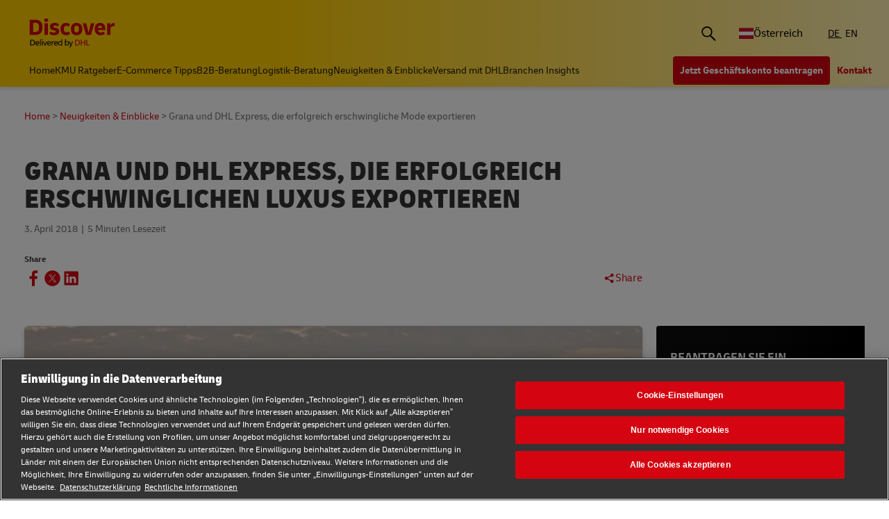

--- FILE ---
content_type: text/html;charset=utf-8
request_url: https://www.dhl.com/discover/de-at/news-and-insights/success-stories/grana
body_size: 16429
content:
<!DOCTYPE HTML>
<html lang="de-AT">
<head>
    <meta charset="UTF-8"/>
    <title>Grana und DHL Express, die erfolgreich erschwinglichen Luxus exportieren | DHL Austria</title>
    <script defer type="text/javascript" src="https://rum.hlx.page/.rum/@adobe/helix-rum-js@%5E2/dist/rum-standalone.js" data-routing="program=58772,environment=528781,tier=publish"></script>
<script type="text/javascript">
        window.dataLayer=window.dataLayer||[],window.DHLTrackingHelper=window.DHLTrackingHelper||{},DHLTrackingHelper.pushUtfEvent=function(e,n){n.event=e,dataLayer.push(n)},DHLTrackingHelper.addUtfEventListener=function(e,n){e.addEventListener(n,function(e){DHLTrackingHelper.pushUtfEvent(n,e.detail)})},DHLTrackingHelper.addUtfEventListener(window,"dhl_utf_contentInteraction"),DHLTrackingHelper.addUtfEventListener(window,"dhl_utf_engagementInteraction"),DHLTrackingHelper.addUtfEventListener(window,"dhl_utf_conversionInteraction");
    </script>
    <script src="https://assets.adobedtm.com/cd52279ef3fa/3cec625096bb/launch-f5a07920ff7f.min.js" async></script>
    <meta name="keywords" content="E-commerce,DHL Express,E-Commerce-Beratung"/>
    <meta name="description" content="Entdecken Sie, wie die Luxusmodemarke Grana aus Hongkong zu einer E-Commerce-Marke wurde. Innerhalb von 3 Jahren skalierten sie von 8 Ländern auf den Export in 70 Märkte."/>
    <meta name="template" content="article"/>
    <meta http-equiv="X-UA-Compatible" content="IE=9; IE=8; IE=7; IE=EDGE"/>
    <meta name="viewport" content="width=device-width, initial-scale=1"/>
    <meta name="robots" content="index, follow"/>


    <meta name="va-getStarted" content="false" data-id="getStartedPopup"/>
    <meta name="va-chatbot" content="false"/>

    
    
        <meta name="theme-color" content="#d40511"/>
        <link rel="manifest" href="/etc.clientlibs/dhl/clientlibs/discover/resources/manifest.json"/>
        <link rel="apple-touch-icon" sizes="128x128" href="/etc.clientlibs/dhl/clientlibs/discover/resources/img/icons/128.png"/>
    
    
<link rel="canonical" href="https://www.dhl.com/discover/de-at/news-and-insights/success-stories/grana"/>


    
    
        
        
    

  
  
    
    
<link rel="stylesheet" href="/etc.clientlibs/dhl/components/content/embed/embeddable/youtube/clientlibs.main-5423b72ac2d4af8f2dc93c7fa5d000aa-lc.min.css" type="text/css">
<link rel="stylesheet" href="/etc.clientlibs/dhl/clientlibs/discover-react-common.main-ca9649cc138d8068e99d954bf06c6c03-lc.min.css" type="text/css">
<link rel="stylesheet" href="/etc.clientlibs/dhl/clientlibs/discover.main-40d0ecbbbaf0a7c6ebf5ed4a14cd9c38-lc.min.css" type="text/css">



  

  
  


  
  



    
    
    

    

    
    
    
    
    

    
    
    <link rel="icon" sizes="192x192" href="/etc.clientlibs/dhl/clientlibs/discover/resources/img/icons/192.png"/>
    <link rel="icon" sizes="128x128" href="/etc.clientlibs/dhl/clientlibs/discover/resources/img/icons/128.png"/>
    <link rel="apple-touch-icon-precomposed" sizes="128x128" href="/etc.clientlibs/dhl/clientlibs/discover/resources/img/icons/128.png"/>

    <link rel="shortcut icon" href="/etc.clientlibs/dhl/clientlibs/discover/resources/img/icons/favicon_dhl.ico"/>
    <link rel="icon" sizes="16x16 32x32 64x64" href="/etc.clientlibs/dhl/clientlibs/discover/resources/img/icons/favicon_dhl.ico"/>
    <link rel="icon" type="image/png" sizes="196x196" href="/etc.clientlibs/dhl/clientlibs/discover/resources/img/icons/192.png"/>
    <link rel="icon" type="image/png" sizes="160x160" href="/etc.clientlibs/dhl/clientlibs/discover/resources/img/icons/160.png"/>
    <link rel="icon" type="image/png" sizes="96x96" href="/etc.clientlibs/dhl/clientlibs/discover/resources/img/icons/96.png"/>
    <link rel="icon" type="image/png" sizes="64x64" href="/etc.clientlibs/dhl/clientlibs/discover/resources/img/icons/64.png"/>
    <link rel="icon" type="image/png" sizes="32x32" href="/etc.clientlibs/dhl/clientlibs/discover/resources/img/icons/32.png"/>
    <link rel="icon" type="image/png" sizes="16x16" href="/etc.clientlibs/dhl/clientlibs/discover/resources/img/icons/16.png"/>
    <link rel="apple-touch-icon" href="/etc.clientlibs/dhl/clientlibs/discover/resources/img/icons/57.png"/>
    <link rel="apple-touch-icon" sizes="114x114" href="/etc.clientlibs/dhl/clientlibs/discover/resources/img/icons/114.png"/>
    <link rel="apple-touch-icon" sizes="72x72" href="/etc.clientlibs/dhl/clientlibs/discover/resources/img/icons/72.png"/>
    <link rel="apple-touch-icon" sizes="144x144" href="/etc.clientlibs/dhl/clientlibs/discover/resources/img/icons/144.png"/>
    <link rel="apple-touch-icon" sizes="60x60" href="/etc.clientlibs/dhl/clientlibs/discover/resources/img/icons/60.png"/>
    <link rel="apple-touch-icon" sizes="120x120" href="/etc.clientlibs/dhl/clientlibs/discover/resources/img/icons/120.png"/>
    <link rel="apple-touch-icon" sizes="76x76" href="/etc.clientlibs/dhl/clientlibs/discover/resources/img/icons/76.png"/>
    <link rel="apple-touch-icon" sizes="152x152" href="/etc.clientlibs/dhl/clientlibs/discover/resources/img/icons/152.png"/>
    <link rel="apple-touch-icon" sizes="180x180" href="/etc.clientlibs/dhl/clientlibs/discover/resources/img/icons/180.png"/>

    
    <meta name="dhl-path-prefix" content="/discover"/>
    <meta name="dhl-path-home" content="/discover/de-at"/>

    
    <meta property="og:type" content="article"/>
    <meta property="og:url" content="https://www.dhl.com/discover/de-at/news-and-insights/success-stories/grana"/>
    <meta property="og:title" content="grana"/>
    <meta property="og:description" content="Entdecken Sie, wie die Luxusmodemarke Grana aus Hongkong zu einer E-Commerce-Marke wurde. Innerhalb von 3 Jahren skalierten sie von 8 Ländern auf den Export in 70 Märkte."/>
    <meta property="og:image" content="https://www.dhl.com/discover/content/dam/global-master/5-about-dhl/success-stories/grana-and-dhl-express,-successfully-exporting-affordable-luxury/Mobile_800x450_Grana _Affordable Luxury.jpg"/>

    <meta name="twitter:card" content="summary"/>
    <meta name="twitter:url" content="https://www.dhl.com/discover/de-at/news-and-insights/success-stories/grana"/>
    <meta name="twitter:title" content="grana"/>
    <meta name="twitter:description" content="Entdecken Sie, wie die Luxusmodemarke Grana aus Hongkong zu einer E-Commerce-Marke wurde. Innerhalb von 3 Jahren skalierten sie von 8 Ländern auf den Export in 70 Märkte."/>
    <meta name="twitter:image" content="https://www.dhl.com/discover/content/dam/global-master/5-about-dhl/success-stories/grana-and-dhl-express,-successfully-exporting-affordable-luxury/Mobile_800x450_Grana _Affordable Luxury.jpg"/>


    

  <script type="application/ld+json">{"@context":"https://schema.org","@type":"Article","mainEntityOfPage":{"@type":"WebPage","@id":"https://www.dhl.comhttps://www.dhl.com/discover/de-at/news-and-insights/success-stories/grana"},"headline":"Grana und DHL Express, die erfolgreich erschwinglichen Luxus exportieren","description":"Entdecken Sie, wie die Luxusmodemarke Grana aus Hongkong zu einer E-Commerce-Marke wurde. Innerhalb von 3 Jahren skalierten sie von 8 L&auml;ndern auf den Export in 70 M&auml;rkte.","image":"https://www.dhl.com/discover/adobe/dynamicmedia/deliver/dm-aid--03448fa1-7a26-4bc2-b5a8-f0d3f69e8515/mobile-800x450-grana--affordable-luxury.jpg?quality=82&preferwebp=true","author":{"@type":"Organization","name":"DHL Austria","url":"https://www.dhl.com/discover/de-at"},"publisher":{"@type":"Organization","name":"DHL","logo":{"@type":"ImageObject","url":"https://www.dhl.com/etc.clientlibs/dhl/clientlibs/discover/resources/img/new-logo.svg"}},"datePublished":"2018-04-03T22:00:00Z"}</script>
<script type="application/ld+json">{"@context":"https://schema.org","@type":"BreadcrumbList","itemListElement":[{"@type":"ListItem","position":1,"name":"Home","item":"/content/dhl/at/de-at"},{"@type":"ListItem","position":2,"name":"Neuigkeiten & Einblicke","item":"/content/dhl/at/de-at/news-and-insights"},{"@type":"ListItem","position":3,"name":"Erfolgsgeschichten","item":"/content/dhl/at/de-at/news-and-insights/success-stories"},{"@type":"ListItem","position":4,"name":"Grana und DHL Express, die erfolgreich erschwingliche Mode exportieren","item":"/content/dhl/at/de-at/news-and-insights/success-stories/grana"}]}</script>




    
</head>
<body class="editable-article master page basicpage" id="editable-article-c7a3411f79" data-cmp-link-accessibility-enabled data-cmp-link-accessibility-text="wird in einer neuen Registerkarte geöffnet" data-cmp-data-layer-name="adobeDataLayer" data-analytics-config="{}">



  

  
    
  



  





  <div class="page-body article-counter">
  <div class="root responsivegrid">


<div class="aem-Grid aem-Grid--12 aem-Grid--default--12 ">
    
    <header class="experiencefragment aem-GridColumn aem-GridColumn--default--12"><div id="experiencefragment-2c392c549c" class="cmp-experiencefragment cmp-experiencefragment--header">
<div class="xf-content-height">
    


<div class="aem-Grid aem-Grid--12 aem-Grid--default--12 ">
    
    <div class="header responsivegrid aem-GridColumn aem-GridColumn--default--12"><div class="wcag">
    <span class="sr-only">Content and Navigation</span>
    <ul>
        <li><a href="#main-content" aria-label="Zum Hauptinhalt springen">Zum Hauptinhalt springen</a></li>
        <li><a href="#footer" aria-label="Zum Fußzeile springen"> Zum Fußzeile springen</a></li>
    </ul>
</div>
<div class="header-wrapper">
    <div class="header-container">
        <div class="main-row">
            <div class="main-row__left">
                <div class="header__logoWrap">
                    <a class="header__logo" href="/discover/de-at" aria-label="DHL Discover Logo"><span class="sr-only"></span></a>
                </div>
            </div>

            <div class="main-row__right">
                <div class="search-bar"><div class="search-bar-component aem-react-component" data-component-name="search-bar" data-config='{
            "currentPagePath": "/content/dhl/at/de-at/news-and-insights/success-stories/grana",
            "recentSearchesTitle": "Letzte Suchen",
            "trendingTopicsTitle": "Trending Themen",
            "articlesTitle": "Artikel",
            "trendingTopics": [&#34;Geschäft&#34;,&#34;China&#34;,&#34;Kleinunternehmen&#34;],
            "searchResultPagePath": "/discover/de-at/search-results",
            "closeAriaLabel": "Suchleiste schließen",
            "openAriaLabel": "Suchleiste öffnen",
            "searchButtonAriaLabel": "Zur Suchergebnisseite",
            "showThumbnail": true
         }'>
</div></div>
                <div class="header__icon">
                    <button class="header__desktopCountry" aria-label="Länderauswahl Umschalter" aria-expanded="false">
                        
                        
                            <span class="fi fi-at"></span>
                            <span class="title ">Österreich</span>
                        
                    </button>
                    <div class="header-countryList" aria-hidden="true">
                        <label for="countryList-widget" class="header-countryList__label">Länder &amp; Region</label>
                        <input class="countrySearch" id="countrySearch" type="text" aria-label="Länderauswahl Eingabefeld" placeholder="Suche"/>
                        <ul class="header-countryList__widget" id="countryList-widget">
                            
                                <li class="header-countryList__option"><a href="/discover/en-global">
                                    <label for="country-aa">
                                        <span class="fi fi-aa"></span>
                                        <span class="country-name" country-name="Global">
                                            Global
                                        </span>
                                    </label>
                                </a></li>
                            
                                <li class="header-countryList__option"><a href="/discover/en-au">
                                    <label for="country-au">
                                        <span class="fi fi-au"></span>
                                        <span class="country-name" country-code="au" country-name="Australia">
                                            Australien
                                        </span>
                                    </label>
                                </a></li>
                            
                                <li class="header-countryList__option"><a href="/discover/en-bd">
                                    <label for="country-bd">
                                        <span class="fi fi-bd"></span>
                                        <span class="country-name" country-code="bd" country-name="Bangladesh">
                                            Bangladesch
                                        </span>
                                    </label>
                                </a></li>
                            
                                <li class="header-countryList__option"><a href="/discover/en-be">
                                    <label for="country-be">
                                        <span class="fi fi-be"></span>
                                        <span class="country-name" country-code="be" country-name="Belgium">
                                            Belgien
                                        </span>
                                    </label>
                                </a></li>
                            
                                <li class="header-countryList__option"><a href="/discover/en-kh/news-and-insights/success-stories/grana">
                                    <label for="country-kh">
                                        <span class="fi fi-kh"></span>
                                        <span class="country-name" country-code="kh" country-name="Cambodia">
                                            Kambodscha
                                        </span>
                                    </label>
                                </a></li>
                            
                                <li class="header-countryList__option"><a href="/discover/en-ca/news-and-insights/success-stories/grana">
                                    <label for="country-ca">
                                        <span class="fi fi-ca"></span>
                                        <span class="country-name" country-code="ca" country-name="Canada">
                                            Kanada
                                        </span>
                                    </label>
                                </a></li>
                            
                                <li class="header-countryList__option"><a href="/discover/zh-cn">
                                    <label for="country-cn">
                                        <span class="fi fi-cn"></span>
                                        <span class="country-name" country-code="cn" country-name="China, People&#39;s Republic">
                                            China, Volksrepublik
                                        </span>
                                    </label>
                                </a></li>
                            
                                <li class="header-countryList__option"><a href="/discover/cs-cz/news-and-insights/success-stories/grana">
                                    <label for="country-cz">
                                        <span class="fi fi-cz"></span>
                                        <span class="country-name" country-code="cz" country-name="Czech Republic">
                                            Tschechische Republik
                                        </span>
                                    </label>
                                </a></li>
                            
                                <li class="header-countryList__option"><a href="/discover/fr-fr/news-and-insights/success-stories/grana">
                                    <label for="country-fr">
                                        <span class="fi fi-fr"></span>
                                        <span class="country-name" country-code="fr" country-name="France">
                                            Frankreich
                                        </span>
                                    </label>
                                </a></li>
                            
                                <li class="header-countryList__option"><a href="/discover/zh-hk">
                                    <label for="country-hk">
                                        <span class="fi fi-hk"></span>
                                        <span class="country-name" country-code="hk" country-name="Hong Kong, SAR China">
                                            Hongkong, SAR China
                                        </span>
                                    </label>
                                </a></li>
                            
                                <li class="header-countryList__option"><a href="/discover/hu-hu">
                                    <label for="country-hu">
                                        <span class="fi fi-hu"></span>
                                        <span class="country-name" country-code="hu" country-name="Hungary">
                                            Ungarn
                                        </span>
                                    </label>
                                </a></li>
                            
                                <li class="header-countryList__option"><a href="/discover/en-in">
                                    <label for="country-in">
                                        <span class="fi fi-in"></span>
                                        <span class="country-name" country-code="in" country-name="India">
                                            Indien
                                        </span>
                                    </label>
                                </a></li>
                            
                                <li class="header-countryList__option"><a href="/discover/id-id">
                                    <label for="country-id">
                                        <span class="fi fi-id"></span>
                                        <span class="country-name" country-code="id" country-name="Indonesia">
                                            Indonesien
                                        </span>
                                    </label>
                                </a></li>
                            
                                <li class="header-countryList__option"><a href="/discover/en-ie">
                                    <label for="country-ie">
                                        <span class="fi fi-ie"></span>
                                        <span class="country-name" country-code="ie" country-name="Ireland">
                                            Irland
                                        </span>
                                    </label>
                                </a></li>
                            
                                <li class="header-countryList__option"><a href="/discover/he-il">
                                    <label for="country-il">
                                        <span class="fi fi-il"></span>
                                        <span class="country-name" country-code="il" country-name="Israel">
                                            Israel
                                        </span>
                                    </label>
                                </a></li>
                            
                                <li class="header-countryList__option"><a href="/discover/it-it">
                                    <label for="country-it">
                                        <span class="fi fi-it"></span>
                                        <span class="country-name" country-code="it" country-name="Italy">
                                            Italien
                                        </span>
                                    </label>
                                </a></li>
                            
                                <li class="header-countryList__option"><a href="/discover/ja-jp">
                                    <label for="country-jp">
                                        <span class="fi fi-jp"></span>
                                        <span class="country-name" country-code="jp" country-name="Japan">
                                            Japan
                                        </span>
                                    </label>
                                </a></li>
                            
                                <li class="header-countryList__option"><a href="/discover/en-ke/news-and-insights/success-stories/grana">
                                    <label for="country-ke">
                                        <span class="fi fi-ke"></span>
                                        <span class="country-name" country-code="ke" country-name="Kenya">
                                            Kenia
                                        </span>
                                    </label>
                                </a></li>
                            
                                <li class="header-countryList__option"><a href="/discover/ko-kr">
                                    <label for="country-kr">
                                        <span class="fi fi-kr"></span>
                                        <span class="country-name" country-code="kr" country-name="Korea">
                                            Korea
                                        </span>
                                    </label>
                                </a></li>
                            
                                <li class="header-countryList__option"><a href="/discover/en-my">
                                    <label for="country-my">
                                        <span class="fi fi-my"></span>
                                        <span class="country-name" country-code="my" country-name="Malaysia">
                                            Malaysia
                                        </span>
                                    </label>
                                </a></li>
                            
                                <li class="header-countryList__option"><a href="/discover/en-mm">
                                    <label for="country-mm">
                                        <span class="fi fi-mm"></span>
                                        <span class="country-name" country-code="mm" country-name="Myanmar">
                                            Myanmar
                                        </span>
                                    </label>
                                </a></li>
                            
                                <li class="header-countryList__option"><a href="/discover/en-nz">
                                    <label for="country-nz">
                                        <span class="fi fi-nz"></span>
                                        <span class="country-name" country-code="nz" country-name="New Zealand">
                                            Neuseeland
                                        </span>
                                    </label>
                                </a></li>
                            
                                <li class="header-countryList__option"><a href="/discover/en-ng/news-and-insights/success-stories/grana">
                                    <label for="country-ng">
                                        <span class="fi fi-ng"></span>
                                        <span class="country-name" country-code="ng" country-name="Nigeria">
                                            Nigeria
                                        </span>
                                    </label>
                                </a></li>
                            
                                <li class="header-countryList__option"><a href="/discover/en-pk">
                                    <label for="country-pk">
                                        <span class="fi fi-pk"></span>
                                        <span class="country-name" country-code="pk" country-name="Pakistan">
                                            Pakistan
                                        </span>
                                    </label>
                                </a></li>
                            
                                <li class="header-countryList__option"><a href="/discover/en-ph">
                                    <label for="country-ph">
                                        <span class="fi fi-ph"></span>
                                        <span class="country-name" country-code="ph" country-name="Philippines">
                                            Philippinen
                                        </span>
                                    </label>
                                </a></li>
                            
                                <li class="header-countryList__option"><a href="/discover/pt-pt">
                                    <label for="country-pt">
                                        <span class="fi fi-pt"></span>
                                        <span class="country-name" country-code="pt" country-name="Portugal">
                                            Portugal
                                        </span>
                                    </label>
                                </a></li>
                            
                                <li class="header-countryList__option"><a href="/discover/en-sg">
                                    <label for="country-sg">
                                        <span class="fi fi-sg"></span>
                                        <span class="country-name" country-code="sg" country-name="Singapore">
                                            Singapur
                                        </span>
                                    </label>
                                </a></li>
                            
                                <li class="header-countryList__option"><a href="/discover/sk-sk">
                                    <label for="country-sk">
                                        <span class="fi fi-sk"></span>
                                        <span class="country-name" country-code="sk" country-name="Slovakia">
                                            Slowakei
                                        </span>
                                    </label>
                                </a></li>
                            
                                <li class="header-countryList__option"><a href="/discover/en-za/news-and-insights/success-stories/grana">
                                    <label for="country-za">
                                        <span class="fi fi-za"></span>
                                        <span class="country-name" country-code="za" country-name="South Africa">
                                            Südafrika
                                        </span>
                                    </label>
                                </a></li>
                            
                                <li class="header-countryList__option"><a href="/discover/es-es">
                                    <label for="country-es">
                                        <span class="fi fi-es"></span>
                                        <span class="country-name" country-code="es" country-name="Spain">
                                            Spanien
                                        </span>
                                    </label>
                                </a></li>
                            
                                <li class="header-countryList__option"><a href="/discover/en-lk">
                                    <label for="country-lk">
                                        <span class="fi fi-lk"></span>
                                        <span class="country-name" country-code="lk" country-name="Sri Lanka">
                                            Sri Lanka
                                        </span>
                                    </label>
                                </a></li>
                            
                                <li class="header-countryList__option"><a href="/discover/de-ch">
                                    <label for="country-ch">
                                        <span class="fi fi-ch"></span>
                                        <span class="country-name" country-code="ch" country-name="Switzerland">
                                            Schweiz
                                        </span>
                                    </label>
                                </a></li>
                            
                                <li class="header-countryList__option"><a href="/discover/zh-tw">
                                    <label for="country-tw">
                                        <span class="fi fi-twx"></span>
                                        <span class="country-name" country-code="tw" country-name="Taiwan, China">
                                            Taiwan, China
                                        </span>
                                    </label>
                                </a></li>
                            
                                <li class="header-countryList__option"><a href="/discover/th-th">
                                    <label for="country-th">
                                        <span class="fi fi-th"></span>
                                        <span class="country-name" country-code="th" country-name="Thailand">
                                            Thailand
                                        </span>
                                    </label>
                                </a></li>
                            
                                <li class="header-countryList__option"><a href="/discover/en-ae/news-and-insights/success-stories/grana">
                                    <label for="country-ae">
                                        <span class="fi fi-ae"></span>
                                        <span class="country-name" country-code="ae" country-name="UAE">
                                            VAE
                                        </span>
                                    </label>
                                </a></li>
                            
                                <li class="header-countryList__option"><a href="/discover/en-gb">
                                    <label for="country-gb">
                                        <span class="fi fi-gb"></span>
                                        <span class="country-name" country-code="gb" country-name="United Kingdom">
                                            Vereinigtes Königreich
                                        </span>
                                    </label>
                                </a></li>
                            
                                <li class="header-countryList__option"><a href="/discover/en-us/news-and-insights/success-stories/grana">
                                    <label for="country-us">
                                        <span class="fi fi-us"></span>
                                        <span class="country-name" country-code="us" country-name="United States">
                                            USA
                                        </span>
                                    </label>
                                </a></li>
                            
                                <li class="header-countryList__option"><a href="/discover/vi-vn">
                                    <label for="country-vn">
                                        <span class="fi fi-vn"></span>
                                        <span class="country-name" country-code="vn" country-name="Vietnam">
                                            Vietnam
                                        </span>
                                    </label>
                                </a></li>
                            
                        </ul>
                    </div>
                </div>
                <div class="header__icon">
                    
                        <a aria-label="Sprache wechseln zu: Austria (Österreich)" href="/discover/de-at/news-and-insights/success-stories/grana" data-home="/content/dhl/at/de-at.html" rel="alternate" lang="de-AT" hreflang="de-AT" class="header__lang header__lang--selected" aria-current="page">
                            DE
                        </a>
<a aria-label="Sprache wechseln zu: Austria (English)" href="/discover/en-at/news-and-insights/success-stories/grana" data-home="/content/dhl/at/en-at.html" rel="alternate" lang="en-AT" hreflang="en-AT" class="header__lang">
                            EN
                        </a>

                    
                </div>
                <div data-open-hamburger-menu-text="Hamburger-Menü öffnen" data-close-hamburger-menu-text="Hamburger-Menü schließen" id="header__navigation__text" class="header__icon">
                    <a class="header__navigation" href="#" aria-label="Hamburger-Menü öffnen">
                        <i class="header__hamburger"></i>
                    </a>
                </div>
            </div>
        </div>
        <div class="navigation-row">
            <nav class="navigation-row__left">
                <a class="navigation-item " href="/discover/de-at"><span>Home</span></a>
                
                    <a class="navigation-item  " data-analytics="{&quot;content&quot;:{&quot;name&quot;:&quot;Header Category Link 'KMU Ratgeber'&quot;,&quot;type&quot;:&quot;header&quot;,&quot;interaction&quot;:&quot;Click&quot;},&quot;trackedInteractions&quot;:&quot;basic&quot;,&quot;interactionType&quot;:&quot;dhl_utf_contentInteraction&quot;}" href="/discover/de-at/small-business-advice">
                        <span>KMU Ratgeber</span></a>
                
                    <a class="navigation-item  " data-analytics="{&quot;content&quot;:{&quot;name&quot;:&quot;Header Category Link 'E-Commerce Tipps'&quot;,&quot;type&quot;:&quot;header&quot;,&quot;interaction&quot;:&quot;Click&quot;},&quot;trackedInteractions&quot;:&quot;basic&quot;,&quot;interactionType&quot;:&quot;dhl_utf_contentInteraction&quot;}" href="/discover/de-at/e-commerce-advice">
                        <span>E-Commerce Tipps</span></a>
                
                    <a class="navigation-item  " data-analytics="{&quot;content&quot;:{&quot;name&quot;:&quot;Header Category Link 'B2B-Beratung'&quot;,&quot;type&quot;:&quot;header&quot;,&quot;interaction&quot;:&quot;Click&quot;},&quot;trackedInteractions&quot;:&quot;basic&quot;,&quot;interactionType&quot;:&quot;dhl_utf_contentInteraction&quot;}" href="/discover/de-at/b2b-advice">
                        <span>B2B-Beratung</span></a>
                
                    <a class="navigation-item  " data-analytics="{&quot;content&quot;:{&quot;name&quot;:&quot;Header Category Link 'Logistik-Beratung'&quot;,&quot;type&quot;:&quot;header&quot;,&quot;interaction&quot;:&quot;Click&quot;},&quot;trackedInteractions&quot;:&quot;basic&quot;,&quot;interactionType&quot;:&quot;dhl_utf_contentInteraction&quot;}" href="/discover/de-at/logistics-advice">
                        <span>Logistik-Beratung</span></a>
                
                    <a class="navigation-item  " data-analytics="{&quot;content&quot;:{&quot;name&quot;:&quot;Header Category Link 'Neuigkeiten &amp; Einblicke'&quot;,&quot;type&quot;:&quot;header&quot;,&quot;interaction&quot;:&quot;Click&quot;},&quot;trackedInteractions&quot;:&quot;basic&quot;,&quot;interactionType&quot;:&quot;dhl_utf_contentInteraction&quot;}" href="/discover/de-at/news-and-insights">
                        <span>Neuigkeiten &amp; Einblicke</span></a>
                
                    <a class="navigation-item  " data-analytics="{&quot;content&quot;:{&quot;name&quot;:&quot;Header Category Link 'Versand mit DHL'&quot;,&quot;type&quot;:&quot;header&quot;,&quot;interaction&quot;:&quot;Click&quot;},&quot;trackedInteractions&quot;:&quot;basic&quot;,&quot;interactionType&quot;:&quot;dhl_utf_contentInteraction&quot;}" href="/discover/de-at/ship-with-dhl">
                        <span>Versand mit DHL</span></a>
                
                    <a class="navigation-item  " data-analytics="{&quot;content&quot;:{&quot;name&quot;:&quot;Header Category Link 'Branchen Insights'&quot;,&quot;type&quot;:&quot;header&quot;,&quot;interaction&quot;:&quot;Click&quot;},&quot;trackedInteractions&quot;:&quot;basic&quot;,&quot;interactionType&quot;:&quot;dhl_utf_contentInteraction&quot;}" href="/discover/de-at/industry-insights">
                        <span>Branchen Insights</span></a>
                
                <span class="navigation-item navigation-item_more-less less">Weniger</span>
            </nav>
            <div class="navigation-row__right">
                <span class="navigation-item navigation-item_more-less more">Mehr</span>
                <a class="button dhl-btn dhl-btn--primary" href="/discover/de-at/open-an-account" title="Jetzt Geschäftskonto beantragen" data-testid="header-red-button" data-analytics="{&quot;content&quot;:{&quot;name&quot;:&quot;'Apply for a business Account' button&quot;,&quot;type&quot;:&quot;header&quot;,&quot;interaction&quot;:&quot;Click&quot;},&quot;trackedInteractions&quot;:&quot;basic&quot;,&quot;interactionType&quot;:&quot;dhl_utf_contentInteraction&quot;}">
                    <span>Jetzt Geschäftskonto beantragen</span>
                </a>
              
                <a class="button dhl-btn dhl-btn--link" href="/discover/de-at/ship-with-dhl/contact" data-testid="header-company-link-0" data-analytics="{&quot;content&quot;:{&quot;name&quot;:&quot;'Contact Us' link&quot;,&quot;type&quot;:&quot;header&quot;,&quot;interaction&quot;:&quot;Click&quot;},&quot;trackedInteractions&quot;:&quot;basic&quot;,&quot;interactionType&quot;:&quot;dhl_utf_contentInteraction&quot;}">
                  <span>Kontakt</span>
                </a>
              
            </div>
        </div>
    </div>
    <div class="header__meganav">
        <nav class="header__meganavNavigation">
            <ul class="header__meganavNav">
                <li>
                    <div class="menuNav-title"></div>
                </li>
                <li>
                    <div class="menuNav-title">Kategorien</div>
                    <ul>
                        <li>
                            <a class="navigation-item" href="/discover/de-at/small-business-advice" data-analytics="{&quot;content&quot;:{&quot;name&quot;:&quot;KMU Ratgeber&quot;,&quot;type&quot;:&quot;header&quot;,&quot;interaction&quot;:&quot;Click&quot;},&quot;trackedInteractions&quot;:&quot;basic&quot;,&quot;interactionType&quot;:&quot;dhl_utf_contentInteraction&quot;}">
                                <span>KMU Ratgeber</span></a>
<a class="navigation-item" href="/discover/de-at/e-commerce-advice" data-analytics="{&quot;content&quot;:{&quot;name&quot;:&quot;E-Commerce Tipps&quot;,&quot;type&quot;:&quot;header&quot;,&quot;interaction&quot;:&quot;Click&quot;},&quot;trackedInteractions&quot;:&quot;basic&quot;,&quot;interactionType&quot;:&quot;dhl_utf_contentInteraction&quot;}">
                                <span>E-Commerce Tipps</span></a>
<a class="navigation-item" href="/discover/de-at/b2b-advice" data-analytics="{&quot;content&quot;:{&quot;name&quot;:&quot;B2B-Beratung&quot;,&quot;type&quot;:&quot;header&quot;,&quot;interaction&quot;:&quot;Click&quot;},&quot;trackedInteractions&quot;:&quot;basic&quot;,&quot;interactionType&quot;:&quot;dhl_utf_contentInteraction&quot;}">
                                <span>B2B-Beratung</span></a>
<a class="navigation-item" href="/discover/de-at/logistics-advice" data-analytics="{&quot;content&quot;:{&quot;name&quot;:&quot;Logistik-Beratung&quot;,&quot;type&quot;:&quot;header&quot;,&quot;interaction&quot;:&quot;Click&quot;},&quot;trackedInteractions&quot;:&quot;basic&quot;,&quot;interactionType&quot;:&quot;dhl_utf_contentInteraction&quot;}">
                                <span>Logistik-Beratung</span></a>
<a class="navigation-item" href="/discover/de-at/news-and-insights" data-analytics="{&quot;content&quot;:{&quot;name&quot;:&quot;Neuigkeiten &amp; Einblicke&quot;,&quot;type&quot;:&quot;header&quot;,&quot;interaction&quot;:&quot;Click&quot;},&quot;trackedInteractions&quot;:&quot;basic&quot;,&quot;interactionType&quot;:&quot;dhl_utf_contentInteraction&quot;}">
                                <span>Neuigkeiten &amp; Einblicke</span></a>
<a class="navigation-item" href="/discover/de-at/ship-with-dhl" data-analytics="{&quot;content&quot;:{&quot;name&quot;:&quot;Versand mit DHL&quot;,&quot;type&quot;:&quot;header&quot;,&quot;interaction&quot;:&quot;Click&quot;},&quot;trackedInteractions&quot;:&quot;basic&quot;,&quot;interactionType&quot;:&quot;dhl_utf_contentInteraction&quot;}">
                                <span>Versand mit DHL</span></a>
<a class="navigation-item" href="/discover/de-at/industry-insights" data-analytics="{&quot;content&quot;:{&quot;name&quot;:&quot;Branchen Insights&quot;,&quot;type&quot;:&quot;header&quot;,&quot;interaction&quot;:&quot;Click&quot;},&quot;trackedInteractions&quot;:&quot;basic&quot;,&quot;interactionType&quot;:&quot;dhl_utf_contentInteraction&quot;}">
                                <span>Branchen Insights</span></a>

                        </li>
                    </ul>
                </li>
                <li>
                    <div class="menuNav-title">Firma</div>
                    <ul>
                        <li>
                            <a class="navigation-item" href="/discover/de-at/ship-with-dhl/contact" data-analytics="{&quot;content&quot;:{&quot;name&quot;:&quot;Kontakt&quot;,&quot;type&quot;:&quot;header&quot;,&quot;interaction&quot;:&quot;Click&quot;},&quot;trackedInteractions&quot;:&quot;basic&quot;,&quot;interactionType&quot;:&quot;dhl_utf_contentInteraction&quot;}">
                                <span>Kontakt</span></a>

                        </li>
                    </ul>
                </li>
            </ul>
            <div>


<div class="aem-Grid aem-Grid--12 aem-Grid--default--12 ">
    
    <div class="experiencefragment aem-GridColumn aem-GridColumn--default--12"><div id="experiencefragment-a55ef58cad" class="cmp-experiencefragment cmp-experiencefragment--open-business-account">
<div class="xf-content-height">
    


<div class="aem-Grid aem-Grid--12 aem-Grid--default--12 ">
    
    <div class="cta-banner-with-points-v2 image aem-GridColumn aem-GridColumn--default--12">


<article class="cmp-cta-banner-with-points">

        
  <picture>
    <source media="(min-width: 75rem)" srcset="/discover/adobe/dynamicmedia/deliver/dm-aid--4bb5d4aa-c6a0-4c32-baa3-4e35305c4faf/account-app-landscape-black.png?quality=82&amp;preferwebp=true&amp;width=400 400w, /discover/adobe/dynamicmedia/deliver/dm-aid--4bb5d4aa-c6a0-4c32-baa3-4e35305c4faf/account-app-landscape-black.png?quality=82&amp;preferwebp=true&amp;width=500 500w, /discover/adobe/dynamicmedia/deliver/dm-aid--4bb5d4aa-c6a0-4c32-baa3-4e35305c4faf/account-app-landscape-black.png?quality=82&amp;preferwebp=true&amp;width=600 600w, /discover/adobe/dynamicmedia/deliver/dm-aid--4bb5d4aa-c6a0-4c32-baa3-4e35305c4faf/account-app-landscape-black.png?quality=82&amp;preferwebp=true&amp;width=700 700w, /discover/adobe/dynamicmedia/deliver/dm-aid--4bb5d4aa-c6a0-4c32-baa3-4e35305c4faf/account-app-landscape-black.png?quality=82&amp;preferwebp=true&amp;width=800 800w, /discover/adobe/dynamicmedia/deliver/dm-aid--4bb5d4aa-c6a0-4c32-baa3-4e35305c4faf/account-app-landscape-black.png?quality=82&amp;preferwebp=true&amp;width=900 900w, /discover/adobe/dynamicmedia/deliver/dm-aid--4bb5d4aa-c6a0-4c32-baa3-4e35305c4faf/account-app-landscape-black.png?quality=82&amp;preferwebp=true&amp;width=1000 1000w, /discover/adobe/dynamicmedia/deliver/dm-aid--4bb5d4aa-c6a0-4c32-baa3-4e35305c4faf/account-app-landscape-black.png?quality=82&amp;preferwebp=true&amp;width=1100 1100w, /discover/adobe/dynamicmedia/deliver/dm-aid--4bb5d4aa-c6a0-4c32-baa3-4e35305c4faf/account-app-landscape-black.png?quality=82&amp;preferwebp=true&amp;width=1200 1200w, /discover/adobe/dynamicmedia/deliver/dm-aid--4bb5d4aa-c6a0-4c32-baa3-4e35305c4faf/account-app-landscape-black.png?quality=82&amp;preferwebp=true&amp;width=1300 1300w, /discover/adobe/dynamicmedia/deliver/dm-aid--4bb5d4aa-c6a0-4c32-baa3-4e35305c4faf/account-app-landscape-black.png?quality=82&amp;preferwebp=true&amp;width=1400 1400w, /discover/adobe/dynamicmedia/deliver/dm-aid--4bb5d4aa-c6a0-4c32-baa3-4e35305c4faf/account-app-landscape-black.png?quality=82&amp;preferwebp=true&amp;width=1500 1500w, /discover/adobe/dynamicmedia/deliver/dm-aid--4bb5d4aa-c6a0-4c32-baa3-4e35305c4faf/account-app-landscape-black.png?quality=82&amp;preferwebp=true&amp;width=1600 1600w"/>
    <source media="(min-width: 48rem) and (max-width: 74.999rem)" srcset="/discover/adobe/dynamicmedia/deliver/dm-aid--b097e2c0-f4cc-411e-865b-82cca4444754/tablet-account-application.png?quality=82&amp;preferwebp=true&amp;width=400 400w, /discover/adobe/dynamicmedia/deliver/dm-aid--b097e2c0-f4cc-411e-865b-82cca4444754/tablet-account-application.png?quality=82&amp;preferwebp=true&amp;width=500 500w, /discover/adobe/dynamicmedia/deliver/dm-aid--b097e2c0-f4cc-411e-865b-82cca4444754/tablet-account-application.png?quality=82&amp;preferwebp=true&amp;width=600 600w, /discover/adobe/dynamicmedia/deliver/dm-aid--b097e2c0-f4cc-411e-865b-82cca4444754/tablet-account-application.png?quality=82&amp;preferwebp=true&amp;width=700 700w, /discover/adobe/dynamicmedia/deliver/dm-aid--b097e2c0-f4cc-411e-865b-82cca4444754/tablet-account-application.png?quality=82&amp;preferwebp=true&amp;width=800 800w, /discover/adobe/dynamicmedia/deliver/dm-aid--b097e2c0-f4cc-411e-865b-82cca4444754/tablet-account-application.png?quality=82&amp;preferwebp=true&amp;width=900 900w, /discover/adobe/dynamicmedia/deliver/dm-aid--b097e2c0-f4cc-411e-865b-82cca4444754/tablet-account-application.png?quality=82&amp;preferwebp=true&amp;width=1000 1000w, /discover/adobe/dynamicmedia/deliver/dm-aid--b097e2c0-f4cc-411e-865b-82cca4444754/tablet-account-application.png?quality=82&amp;preferwebp=true&amp;width=1100 1100w, /discover/adobe/dynamicmedia/deliver/dm-aid--b097e2c0-f4cc-411e-865b-82cca4444754/tablet-account-application.png?quality=82&amp;preferwebp=true&amp;width=1200 1200w, /discover/adobe/dynamicmedia/deliver/dm-aid--b097e2c0-f4cc-411e-865b-82cca4444754/tablet-account-application.png?quality=82&amp;preferwebp=true&amp;width=1300 1300w, /discover/adobe/dynamicmedia/deliver/dm-aid--b097e2c0-f4cc-411e-865b-82cca4444754/tablet-account-application.png?quality=82&amp;preferwebp=true&amp;width=1400 1400w, /discover/adobe/dynamicmedia/deliver/dm-aid--b097e2c0-f4cc-411e-865b-82cca4444754/tablet-account-application.png?quality=82&amp;preferwebp=true&amp;width=1500 1500w, /discover/adobe/dynamicmedia/deliver/dm-aid--b097e2c0-f4cc-411e-865b-82cca4444754/tablet-account-application.png?quality=82&amp;preferwebp=true&amp;width=1600 1600w"/>
    <source media="(max-width: 47.999rem)" srcset="/discover/adobe/dynamicmedia/deliver/dm-aid--2fcce031-66b5-4c32-89b2-a96f35acb85b/mobile-account-application.png?quality=82&amp;preferwebp=true&amp;width=400 400w, /discover/adobe/dynamicmedia/deliver/dm-aid--2fcce031-66b5-4c32-89b2-a96f35acb85b/mobile-account-application.png?quality=82&amp;preferwebp=true&amp;width=500 500w, /discover/adobe/dynamicmedia/deliver/dm-aid--2fcce031-66b5-4c32-89b2-a96f35acb85b/mobile-account-application.png?quality=82&amp;preferwebp=true&amp;width=600 600w, /discover/adobe/dynamicmedia/deliver/dm-aid--2fcce031-66b5-4c32-89b2-a96f35acb85b/mobile-account-application.png?quality=82&amp;preferwebp=true&amp;width=700 700w, /discover/adobe/dynamicmedia/deliver/dm-aid--2fcce031-66b5-4c32-89b2-a96f35acb85b/mobile-account-application.png?quality=82&amp;preferwebp=true&amp;width=800 800w, /discover/adobe/dynamicmedia/deliver/dm-aid--2fcce031-66b5-4c32-89b2-a96f35acb85b/mobile-account-application.png?quality=82&amp;preferwebp=true&amp;width=900 900w, /discover/adobe/dynamicmedia/deliver/dm-aid--2fcce031-66b5-4c32-89b2-a96f35acb85b/mobile-account-application.png?quality=82&amp;preferwebp=true&amp;width=1000 1000w, /discover/adobe/dynamicmedia/deliver/dm-aid--2fcce031-66b5-4c32-89b2-a96f35acb85b/mobile-account-application.png?quality=82&amp;preferwebp=true&amp;width=1100 1100w, /discover/adobe/dynamicmedia/deliver/dm-aid--2fcce031-66b5-4c32-89b2-a96f35acb85b/mobile-account-application.png?quality=82&amp;preferwebp=true&amp;width=1200 1200w, /discover/adobe/dynamicmedia/deliver/dm-aid--2fcce031-66b5-4c32-89b2-a96f35acb85b/mobile-account-application.png?quality=82&amp;preferwebp=true&amp;width=1300 1300w, /discover/adobe/dynamicmedia/deliver/dm-aid--2fcce031-66b5-4c32-89b2-a96f35acb85b/mobile-account-application.png?quality=82&amp;preferwebp=true&amp;width=1400 1400w, /discover/adobe/dynamicmedia/deliver/dm-aid--2fcce031-66b5-4c32-89b2-a96f35acb85b/mobile-account-application.png?quality=82&amp;preferwebp=true&amp;width=1500 1500w, /discover/adobe/dynamicmedia/deliver/dm-aid--2fcce031-66b5-4c32-89b2-a96f35acb85b/mobile-account-application.png?quality=82&amp;preferwebp=true&amp;width=1600 1600w"/>
    <img src="/etc.clientlibs/dhl/clientlibs/discover/resources/img/articleHeroHomepage-desk.jpg" class="cmp-cta-banner-with-points__image" fetchpriority="high"/>
  </picture>


    <div class="cmp-cta-banner-with-points__body">
        <div class="cmp-cta-banner-with-points__title">Beantragen Sie ein Geschäftskonto</div>
            <ul class="cmp-cta-banner-with-points__list cmp-cta-banner-with-points__list--columns">
                <li class="cmp-cta-banner-with-points__item">Rabatte</li>
<li class="cmp-cta-banner-with-points__item">Schneller, einfacher und zuverlässiger Versand</li>
<li class="cmp-cta-banner-with-points__item">Expertise im Zollbereich</li>
<li class="cmp-cta-banner-with-points__item">Vertrauenswürdige Unternehmensberatung</li>

            </ul>
        <a class="cmp-cta-banner-with-points__button dhl-btn dhl-btn--primary" href="/discover/de-at/open-an-account" title="Jetzt starten" data-analytics="{&#34;trackedInteractions&#34;:&#34;basic&#34;,&#34;interactionType&#34;:&#34;dhl_utf_contentInteraction&#34;,&#34;content&#34;:{&#34;name&#34;:&#34;Open a business account banner&#34;,&#34;type&#34;:&#34;cta-banner-with-points-v2&#34;,&#34;interaction&#34;:&#34;Click&#34;}}">
            <span>Jetzt starten</span>
        </a>
    </div>
</article></div>

    
</div>

</div>
</div>

    
</div>

    
</div>
</div>
        </nav>
    </div>
</div>
<div id="content" class="wcag__spacer"></div>
</div>

    
</div>

</div>
</div>

    
</header>
<main class="page-container container responsivegrid aem-GridColumn aem-GridColumn--default--12" id="main-content">

    
    <div id="page-container-836e6d1e10" class="cmp-container" data-clarity-region="article">
        


<div class="aem-Grid aem-Grid--12 aem-Grid--default--12 ">
    
    <div class="article-container responsivegrid aem-GridColumn aem-GridColumn--default--12"><div class="cmp-article-container">
    <div class="cmp-article-container__grid">
            <div class="cmp-article-container__body-wrapper">


<div class="aem-Grid aem-Grid--12 aem-Grid--default--12 ">
    
    <div class="breadcrumb aem-GridColumn aem-GridColumn--default--12">
<nav id="breadcrumb-c1e3419486" class="cmp-breadcrumb" aria-label="Breadcrumb" role="navigation">
    <ol class="cmp-breadcrumb__list" itemscope itemtype="http://schema.org/BreadcrumbList">
        
        <li class="cmp-breadcrumb__item" itemprop="itemListElement" itemscope itemtype="http://schema.org/ListItem">
            <a class="cmp-breadcrumb__item-link" itemprop="item" href="/discover/de-at">
                <span itemprop="name">Home</span>
            </a>
            <meta itemprop="position" content="1"/>
        </li>
    
        
        <li class="cmp-breadcrumb__item" itemprop="itemListElement" itemscope itemtype="http://schema.org/ListItem">
            <a class="cmp-breadcrumb__item-link" itemprop="item" href="/discover/de-at/news-and-insights">
                <span itemprop="name">Neuigkeiten &amp; Einblicke</span>
            </a>
            <meta itemprop="position" content="2"/>
        </li>
    
        
        <li class="cmp-breadcrumb__item" itemprop="itemListElement" itemscope itemtype="http://schema.org/ListItem">
            <a class="cmp-breadcrumb__item-link" itemprop="item" href="/discover/de-at/news-and-insights/success-stories">
                <span itemprop="name">Erfolgsgeschichten</span>
            </a>
            <meta itemprop="position" content="3"/>
        </li>
    
        
        <li class="cmp-breadcrumb__item cmp-breadcrumb__item--active" aria-current="page" itemprop="itemListElement" itemscope itemtype="http://schema.org/ListItem">
            
                <span itemprop="name">Grana und DHL Express, die erfolgreich erschwingliche Mode exportieren</span>
            
            <meta itemprop="position" content="4"/>
        </li>
    </ol>
</nav>

    

</div>
<div class="article-header aem-GridColumn aem-GridColumn--default--12">

<div class="cmp-article-header">
  <a class="cmp-article-header__groupTag" href="/discover/de-at/news-and-insights">#Neuigkeiten&amp;Einblicke</a>

  <h1 class="cmp-article-header__title">Grana und DHL Express, die erfolgreich erschwinglichen Luxus exportieren</h1>

  
  <div class="cmp-article-header__info">
    
    
    <div class="cmp-article-header__date">
      <time class="cmp-article-header__publishDate" datetime="2018-04-03">3. April 2018</time>
      <span class="cmp-article-header__readingDuration">5 Minuten Lesezeit</span>
    </div>
  </div>
  

  
  <div class="share-options ">
    <div class="share-options__label">Share</div>
    <div class="share-options__container">
      <div class="share-options__left">
        <div class="st-custom-button" data-network="facebook">
          <img class="logo__image" alt="facebook sharing button" src="/discover/content/dam/icons-and-logos/facebook_rgb_red.svg"/>
        </div>
<div class="st-custom-button" data-network="twitter">
          <img class="logo__image" alt="twitter sharing button" src="/discover/content/dam/icons-and-logos/twitter_rgb_red.svg"/>
        </div>
<div class="st-custom-button" data-network="linkedin">
          <img class="logo__image" alt="linkedin sharing button" src="/discover/content/dam/icons-and-logos/linkedin_rgb_red.svg"/>
        </div>

      </div>
      <div class="share-options__right">
          <div class="st-custom-button" data-network="sharethis">
              
                  <img class="logo__image" alt="Smart Share Buttons Icon" src="/discover/content/dam/icons-and-logos/share_android_rgb_red.svg"/>
              
              <span class="st-label">Share</span>
          </div>
      </div>
    </div>
  </div>

</div>
</div>

    
</div>
</div>
        
    </div>
</div>
</div>
<div class="article-container responsivegrid aem-GridColumn aem-GridColumn--default--12"><div class="cmp-article-container">
    <div class="cmp-article-container__grid">
            <div class="cmp-article-container__body-wrapper">


<div class="aem-Grid aem-Grid--12 aem-Grid--default--12 ">
    
    <div class="hero-banner-v2 image aem-GridColumn aem-GridColumn--default--12">



<div class="cmp-hero-banner cmp-hero-banner--with-margins">
  <div class="cmp-hero-banner__asset cmp-hero-banner__asset--with-rounded-corners">
    
  <picture>
    <source media="(min-width: 75rem)" srcset="/discover/adobe/dynamicmedia/deliver/dm-aid--bd562bed-615d-48f3-9ebb-ffdf30536328/desktop-grana--affordable-luxury.jpg?quality=82&amp;preferwebp=true&amp;width=400 400w, /discover/adobe/dynamicmedia/deliver/dm-aid--bd562bed-615d-48f3-9ebb-ffdf30536328/desktop-grana--affordable-luxury.jpg?quality=82&amp;preferwebp=true&amp;width=500 500w, /discover/adobe/dynamicmedia/deliver/dm-aid--bd562bed-615d-48f3-9ebb-ffdf30536328/desktop-grana--affordable-luxury.jpg?quality=82&amp;preferwebp=true&amp;width=600 600w, /discover/adobe/dynamicmedia/deliver/dm-aid--bd562bed-615d-48f3-9ebb-ffdf30536328/desktop-grana--affordable-luxury.jpg?quality=82&amp;preferwebp=true&amp;width=700 700w, /discover/adobe/dynamicmedia/deliver/dm-aid--bd562bed-615d-48f3-9ebb-ffdf30536328/desktop-grana--affordable-luxury.jpg?quality=82&amp;preferwebp=true&amp;width=800 800w, /discover/adobe/dynamicmedia/deliver/dm-aid--bd562bed-615d-48f3-9ebb-ffdf30536328/desktop-grana--affordable-luxury.jpg?quality=82&amp;preferwebp=true&amp;width=900 900w, /discover/adobe/dynamicmedia/deliver/dm-aid--bd562bed-615d-48f3-9ebb-ffdf30536328/desktop-grana--affordable-luxury.jpg?quality=82&amp;preferwebp=true&amp;width=1000 1000w, /discover/adobe/dynamicmedia/deliver/dm-aid--bd562bed-615d-48f3-9ebb-ffdf30536328/desktop-grana--affordable-luxury.jpg?quality=82&amp;preferwebp=true&amp;width=1100 1100w, /discover/adobe/dynamicmedia/deliver/dm-aid--bd562bed-615d-48f3-9ebb-ffdf30536328/desktop-grana--affordable-luxury.jpg?quality=82&amp;preferwebp=true&amp;width=1200 1200w, /discover/adobe/dynamicmedia/deliver/dm-aid--bd562bed-615d-48f3-9ebb-ffdf30536328/desktop-grana--affordable-luxury.jpg?quality=82&amp;preferwebp=true&amp;width=1300 1300w, /discover/adobe/dynamicmedia/deliver/dm-aid--bd562bed-615d-48f3-9ebb-ffdf30536328/desktop-grana--affordable-luxury.jpg?quality=82&amp;preferwebp=true&amp;width=1400 1400w, /discover/adobe/dynamicmedia/deliver/dm-aid--bd562bed-615d-48f3-9ebb-ffdf30536328/desktop-grana--affordable-luxury.jpg?quality=82&amp;preferwebp=true&amp;width=1500 1500w, /discover/adobe/dynamicmedia/deliver/dm-aid--bd562bed-615d-48f3-9ebb-ffdf30536328/desktop-grana--affordable-luxury.jpg?quality=82&amp;preferwebp=true&amp;width=1600 1600w"/>
    <source media="(min-width: 48rem) and (max-width: 74.999rem)" srcset="/discover/adobe/dynamicmedia/deliver/dm-aid--03448fa1-7a26-4bc2-b5a8-f0d3f69e8515/mobile-800x450-grana--affordable-luxury.jpg?quality=82&amp;preferwebp=true&amp;width=400 400w, /discover/adobe/dynamicmedia/deliver/dm-aid--03448fa1-7a26-4bc2-b5a8-f0d3f69e8515/mobile-800x450-grana--affordable-luxury.jpg?quality=82&amp;preferwebp=true&amp;width=500 500w, /discover/adobe/dynamicmedia/deliver/dm-aid--03448fa1-7a26-4bc2-b5a8-f0d3f69e8515/mobile-800x450-grana--affordable-luxury.jpg?quality=82&amp;preferwebp=true&amp;width=600 600w, /discover/adobe/dynamicmedia/deliver/dm-aid--03448fa1-7a26-4bc2-b5a8-f0d3f69e8515/mobile-800x450-grana--affordable-luxury.jpg?quality=82&amp;preferwebp=true&amp;width=700 700w, /discover/adobe/dynamicmedia/deliver/dm-aid--03448fa1-7a26-4bc2-b5a8-f0d3f69e8515/mobile-800x450-grana--affordable-luxury.jpg?quality=82&amp;preferwebp=true&amp;width=800 800w, /discover/adobe/dynamicmedia/deliver/dm-aid--03448fa1-7a26-4bc2-b5a8-f0d3f69e8515/mobile-800x450-grana--affordable-luxury.jpg?quality=82&amp;preferwebp=true&amp;width=900 900w, /discover/adobe/dynamicmedia/deliver/dm-aid--03448fa1-7a26-4bc2-b5a8-f0d3f69e8515/mobile-800x450-grana--affordable-luxury.jpg?quality=82&amp;preferwebp=true&amp;width=1000 1000w, /discover/adobe/dynamicmedia/deliver/dm-aid--03448fa1-7a26-4bc2-b5a8-f0d3f69e8515/mobile-800x450-grana--affordable-luxury.jpg?quality=82&amp;preferwebp=true&amp;width=1100 1100w, /discover/adobe/dynamicmedia/deliver/dm-aid--03448fa1-7a26-4bc2-b5a8-f0d3f69e8515/mobile-800x450-grana--affordable-luxury.jpg?quality=82&amp;preferwebp=true&amp;width=1200 1200w, /discover/adobe/dynamicmedia/deliver/dm-aid--03448fa1-7a26-4bc2-b5a8-f0d3f69e8515/mobile-800x450-grana--affordable-luxury.jpg?quality=82&amp;preferwebp=true&amp;width=1300 1300w, /discover/adobe/dynamicmedia/deliver/dm-aid--03448fa1-7a26-4bc2-b5a8-f0d3f69e8515/mobile-800x450-grana--affordable-luxury.jpg?quality=82&amp;preferwebp=true&amp;width=1400 1400w, /discover/adobe/dynamicmedia/deliver/dm-aid--03448fa1-7a26-4bc2-b5a8-f0d3f69e8515/mobile-800x450-grana--affordable-luxury.jpg?quality=82&amp;preferwebp=true&amp;width=1500 1500w, /discover/adobe/dynamicmedia/deliver/dm-aid--03448fa1-7a26-4bc2-b5a8-f0d3f69e8515/mobile-800x450-grana--affordable-luxury.jpg?quality=82&amp;preferwebp=true&amp;width=1600 1600w"/>
    <source media="(max-width: 47.999rem)" srcset="/discover/adobe/dynamicmedia/deliver/dm-aid--03448fa1-7a26-4bc2-b5a8-f0d3f69e8515/mobile-800x450-grana--affordable-luxury.jpg?quality=82&amp;preferwebp=true&amp;width=400 400w, /discover/adobe/dynamicmedia/deliver/dm-aid--03448fa1-7a26-4bc2-b5a8-f0d3f69e8515/mobile-800x450-grana--affordable-luxury.jpg?quality=82&amp;preferwebp=true&amp;width=500 500w, /discover/adobe/dynamicmedia/deliver/dm-aid--03448fa1-7a26-4bc2-b5a8-f0d3f69e8515/mobile-800x450-grana--affordable-luxury.jpg?quality=82&amp;preferwebp=true&amp;width=600 600w, /discover/adobe/dynamicmedia/deliver/dm-aid--03448fa1-7a26-4bc2-b5a8-f0d3f69e8515/mobile-800x450-grana--affordable-luxury.jpg?quality=82&amp;preferwebp=true&amp;width=700 700w, /discover/adobe/dynamicmedia/deliver/dm-aid--03448fa1-7a26-4bc2-b5a8-f0d3f69e8515/mobile-800x450-grana--affordable-luxury.jpg?quality=82&amp;preferwebp=true&amp;width=800 800w, /discover/adobe/dynamicmedia/deliver/dm-aid--03448fa1-7a26-4bc2-b5a8-f0d3f69e8515/mobile-800x450-grana--affordable-luxury.jpg?quality=82&amp;preferwebp=true&amp;width=900 900w, /discover/adobe/dynamicmedia/deliver/dm-aid--03448fa1-7a26-4bc2-b5a8-f0d3f69e8515/mobile-800x450-grana--affordable-luxury.jpg?quality=82&amp;preferwebp=true&amp;width=1000 1000w, /discover/adobe/dynamicmedia/deliver/dm-aid--03448fa1-7a26-4bc2-b5a8-f0d3f69e8515/mobile-800x450-grana--affordable-luxury.jpg?quality=82&amp;preferwebp=true&amp;width=1100 1100w, /discover/adobe/dynamicmedia/deliver/dm-aid--03448fa1-7a26-4bc2-b5a8-f0d3f69e8515/mobile-800x450-grana--affordable-luxury.jpg?quality=82&amp;preferwebp=true&amp;width=1200 1200w, /discover/adobe/dynamicmedia/deliver/dm-aid--03448fa1-7a26-4bc2-b5a8-f0d3f69e8515/mobile-800x450-grana--affordable-luxury.jpg?quality=82&amp;preferwebp=true&amp;width=1300 1300w, /discover/adobe/dynamicmedia/deliver/dm-aid--03448fa1-7a26-4bc2-b5a8-f0d3f69e8515/mobile-800x450-grana--affordable-luxury.jpg?quality=82&amp;preferwebp=true&amp;width=1400 1400w, /discover/adobe/dynamicmedia/deliver/dm-aid--03448fa1-7a26-4bc2-b5a8-f0d3f69e8515/mobile-800x450-grana--affordable-luxury.jpg?quality=82&amp;preferwebp=true&amp;width=1500 1500w, /discover/adobe/dynamicmedia/deliver/dm-aid--03448fa1-7a26-4bc2-b5a8-f0d3f69e8515/mobile-800x450-grana--affordable-luxury.jpg?quality=82&amp;preferwebp=true&amp;width=1600 1600w"/>
    <img src="/discover/adobe/dynamicmedia/deliver/dm-aid--bd562bed-615d-48f3-9ebb-ffdf30536328/desktop-grana--affordable-luxury.jpg?quality=82&preferwebp=true" class="cmp-hero-banner__image" srcset="/discover/adobe/dynamicmedia/deliver/dm-aid--bd562bed-615d-48f3-9ebb-ffdf30536328/desktop-grana--affordable-luxury.jpg?quality=82&amp;preferwebp=true&amp;width=400 400w, /discover/adobe/dynamicmedia/deliver/dm-aid--bd562bed-615d-48f3-9ebb-ffdf30536328/desktop-grana--affordable-luxury.jpg?quality=82&amp;preferwebp=true&amp;width=500 500w, /discover/adobe/dynamicmedia/deliver/dm-aid--bd562bed-615d-48f3-9ebb-ffdf30536328/desktop-grana--affordable-luxury.jpg?quality=82&amp;preferwebp=true&amp;width=600 600w, /discover/adobe/dynamicmedia/deliver/dm-aid--bd562bed-615d-48f3-9ebb-ffdf30536328/desktop-grana--affordable-luxury.jpg?quality=82&amp;preferwebp=true&amp;width=700 700w, /discover/adobe/dynamicmedia/deliver/dm-aid--bd562bed-615d-48f3-9ebb-ffdf30536328/desktop-grana--affordable-luxury.jpg?quality=82&amp;preferwebp=true&amp;width=800 800w, /discover/adobe/dynamicmedia/deliver/dm-aid--bd562bed-615d-48f3-9ebb-ffdf30536328/desktop-grana--affordable-luxury.jpg?quality=82&amp;preferwebp=true&amp;width=900 900w, /discover/adobe/dynamicmedia/deliver/dm-aid--bd562bed-615d-48f3-9ebb-ffdf30536328/desktop-grana--affordable-luxury.jpg?quality=82&amp;preferwebp=true&amp;width=1000 1000w, /discover/adobe/dynamicmedia/deliver/dm-aid--bd562bed-615d-48f3-9ebb-ffdf30536328/desktop-grana--affordable-luxury.jpg?quality=82&amp;preferwebp=true&amp;width=1100 1100w, /discover/adobe/dynamicmedia/deliver/dm-aid--bd562bed-615d-48f3-9ebb-ffdf30536328/desktop-grana--affordable-luxury.jpg?quality=82&amp;preferwebp=true&amp;width=1200 1200w, /discover/adobe/dynamicmedia/deliver/dm-aid--bd562bed-615d-48f3-9ebb-ffdf30536328/desktop-grana--affordable-luxury.jpg?quality=82&amp;preferwebp=true&amp;width=1300 1300w, /discover/adobe/dynamicmedia/deliver/dm-aid--bd562bed-615d-48f3-9ebb-ffdf30536328/desktop-grana--affordable-luxury.jpg?quality=82&amp;preferwebp=true&amp;width=1400 1400w, /discover/adobe/dynamicmedia/deliver/dm-aid--bd562bed-615d-48f3-9ebb-ffdf30536328/desktop-grana--affordable-luxury.jpg?quality=82&amp;preferwebp=true&amp;width=1500 1500w, /discover/adobe/dynamicmedia/deliver/dm-aid--bd562bed-615d-48f3-9ebb-ffdf30536328/desktop-grana--affordable-luxury.jpg?quality=82&amp;preferwebp=true&amp;width=1600 1600w" alt="picture of a city" fetchpriority="high"/>
  </picture>

    
  </div>
  
</div>
</div>
<div class="responsivegrid aem-GridColumn aem-GridColumn--default--12">


<div class="aem-Grid aem-Grid--12 aem-Grid--default--12 ">
    
    <div class="text font-size-3xl font-weight-bold-condensed aem-GridColumn aem-GridColumn--default--12">
<div id="text-c55c1c5862" class="cmp-text">
    <p><b>Die Modemarke Grana ist ein Lehrstück darüber, wie man eine E-Commerce-Marke erfolgreich skaliert. Zum Start wurden sie in 8 Märkte geliefert. Fünf Jahre später werden sie an über 70 ausgeliefert.</b></p>
</div>

    

</div>
<div class="text aem-GridColumn aem-GridColumn--default--12">
<div id="text-4fa04f3cac" class="cmp-text">
    <p>Als Luke Grana seinen Bruder in Peru besuchte, hatte er nicht geplant, dass die Reise der Beginn eines weltweiten Modeimperiums sein würde. Aber nachdem er das luxuriöse Gefühl und die unglaubliche Haltbarkeit der peruanischen Pima-Baumwolle erlebt hatte, war Luke ein Mann auf einer Mission. Beeindruckt von dem Material und verärgert über die schlechte Qualität und die hohen Aufschläge in der Modeindustrie, machte er sich daran, der Welt zeitlose Essentials aus den feinsten Stoffen der Welt zu erschwinglichen Preisen zu bieten. Und so wurde die Marke Grana geboren.</p>
<h2>Einen globalen Hub finden</h2>
<p>Wer eine weltweite Modemarke schaffen will, braucht die richtige Basis. Hier ist der Gedankengang von Luke Grana: &#34;Die bestehende Branche ist sehr ineffizient mit vielen Zwischenhändlern. Ich fragte mich: &#34;Wo ist der beste Standort, um ein globales Distributionszentrum einzurichten?&#34;  Er betrachtete Hongkongs Status als Freihafen ohne Zollgebühren für importierte Waren und &#34;traf die Entscheidung, ein One-Way-Ticket zu kaufen und direkt nach Hongkong zu fahren&#34;.</p>
</div>

    

</div>
<div class="html5embed aem-GridColumn aem-GridColumn--default--12">


<div class="htmlEmbed"><style>.embed-container { position: relative; padding-bottom: 56.25%; height: 0; overflow: hidden; max-width: 100%; } .embed-container iframe, .embed-container object, .embed-container embed { position: absolute; top: 0; left: 0; width: 100%; height: 100%; }</style><div class='embed-container'><iframe src='https://www.youtube-nocookie.com/embed/ShdjXJKFZ-4' frameborder='0' allowfullscreen></iframe></div></div></div>
<div class="text aem-GridColumn aem-GridColumn--default--12">
<div id="text-216a9cc982" class="cmp-text">
    <h2> </h2>
<h2>Partnerschaft mit DHL Express</h2>
<p>Luke hatte von Anfang an eine klare Vorstellung davon, wohin sich das Unternehmen entwickeln sollte: &#34;Mein erstes Treffen war mit dem DHL Express Team. Ich habe die Idee des E-Commerce von Hongkong aus verkauft und gesagt, dass ich DHL wirklich als mein Einkaufszentrum sehe. Lassen Sie uns eine wirklich starke Partnerschaft aufbauen, mit Ihnen als meinem direkten Draht zum Kunden. DHL war sehr offen, hat uns sehr unterstützt und wir konnten eine großartige Beziehung aufbauen.&#34;</p>
<h2>Premium-Qualität bezahlbar machen</h2>
<p>Luke sieht es so: &#34;Grana ist einzigartig, weil wir wirklich besessen von der Qualität der Stoffe sind – peruanische Pima-Baumwolle, japanischer Denim, mongolisches Kaschmir, chinesische Seide.&#34; Natürlich ist diese Art von Qualität nicht billig, und genau hier zeigt sich der Unterschied von Grana: &#34;Wir haben ein sehr schlankes, effizientes Geschäftsmodell. Wir können qualitativ hochwertige Kleidungsstücke zu einem Preis anbieten, den der Markt noch nie zuvor gesehen hat.&#34; Durch die direkte Zusammenarbeit mit Textilfabriken und Herstellern kann Grana gute Geschäfte mit Premium-Stoffen abschließen. Und durch die direkte Integration in das E-Commerce-System von DHL Express verfügt die Marke über eine optimierte, kosteneffiziente Lieferkette, die weltweit Schränke füllt.</p>
<p>Von seinen bescheidenen Anfängen in einem 50 Quadratmeter großen Lagerhaus in Hongkong liefert Grana heute in 70 Länder und verfügt über fünf Pop-up-Stores in Asien. Indem Grana dem durchschnittlichen Kunden Kleidung aus den feinsten Stoffen anbietet, erfüllt sie Lukes Traum, die Modeindustrie von Grund auf zu verändern.</p>

</div>

    

</div>
<div class="teaser full aem-GridColumn aem-GridColumn--default--12"><div id="teaser-a2ccb9c0bf" class="cmp-teaser">
    
        <div class="cmp-teaser__image-wrapper">
          
    <div class="cmp-teaser__image">
<div data-cmp-is="image" data-cmp-widths="400,500,600,700,800,900,1000,1100,1200,1300,1400,1500,1600" data-cmp-src="/adobe/dynamicmedia/deliver/dm-aid--7da43c97-0917-45b0-b879-8f54853959c0/desktop-800x450-grana--affordable-luxury.jpg?quality=82&amp;preferwebp=true&amp;width={width}" data-asset-id="7da43c97-0917-45b0-b879-8f54853959c0" data-cmp-filereference="/content/dam/global-master/5-about-dhl/success-stories/grana-and-dhl-express,-successfully-exporting-affordable-luxury/Desktop_800x450_Grana _Affordable Luxury.jpg" id="teaser-a2ccb9c0bf-image" data-cmp-hook-image="imageV3" class="cmp-image" itemscope itemtype="http://schema.org/ImageObject">
  
    <img src="/discover/adobe/dynamicmedia/deliver/dm-aid--7da43c97-0917-45b0-b879-8f54853959c0/desktop-800x450-grana--affordable-luxury.jpg?quality=82&preferwebp=true" srcset="/discover/adobe/dynamicmedia/deliver/dm-aid--7da43c97-0917-45b0-b879-8f54853959c0/desktop-800x450-grana--affordable-luxury.jpg?quality=82&amp;preferwebp=true&amp;width=400 400w, /discover/adobe/dynamicmedia/deliver/dm-aid--7da43c97-0917-45b0-b879-8f54853959c0/desktop-800x450-grana--affordable-luxury.jpg?quality=82&amp;preferwebp=true&amp;width=500 500w, /discover/adobe/dynamicmedia/deliver/dm-aid--7da43c97-0917-45b0-b879-8f54853959c0/desktop-800x450-grana--affordable-luxury.jpg?quality=82&amp;preferwebp=true&amp;width=600 600w, /discover/adobe/dynamicmedia/deliver/dm-aid--7da43c97-0917-45b0-b879-8f54853959c0/desktop-800x450-grana--affordable-luxury.jpg?quality=82&amp;preferwebp=true&amp;width=700 700w, /discover/adobe/dynamicmedia/deliver/dm-aid--7da43c97-0917-45b0-b879-8f54853959c0/desktop-800x450-grana--affordable-luxury.jpg?quality=82&amp;preferwebp=true&amp;width=800 800w, /discover/adobe/dynamicmedia/deliver/dm-aid--7da43c97-0917-45b0-b879-8f54853959c0/desktop-800x450-grana--affordable-luxury.jpg?quality=82&amp;preferwebp=true&amp;width=900 900w, /discover/adobe/dynamicmedia/deliver/dm-aid--7da43c97-0917-45b0-b879-8f54853959c0/desktop-800x450-grana--affordable-luxury.jpg?quality=82&amp;preferwebp=true&amp;width=1000 1000w, /discover/adobe/dynamicmedia/deliver/dm-aid--7da43c97-0917-45b0-b879-8f54853959c0/desktop-800x450-grana--affordable-luxury.jpg?quality=82&amp;preferwebp=true&amp;width=1100 1100w, /discover/adobe/dynamicmedia/deliver/dm-aid--7da43c97-0917-45b0-b879-8f54853959c0/desktop-800x450-grana--affordable-luxury.jpg?quality=82&amp;preferwebp=true&amp;width=1200 1200w, /discover/adobe/dynamicmedia/deliver/dm-aid--7da43c97-0917-45b0-b879-8f54853959c0/desktop-800x450-grana--affordable-luxury.jpg?quality=82&amp;preferwebp=true&amp;width=1300 1300w, /discover/adobe/dynamicmedia/deliver/dm-aid--7da43c97-0917-45b0-b879-8f54853959c0/desktop-800x450-grana--affordable-luxury.jpg?quality=82&amp;preferwebp=true&amp;width=1400 1400w, /discover/adobe/dynamicmedia/deliver/dm-aid--7da43c97-0917-45b0-b879-8f54853959c0/desktop-800x450-grana--affordable-luxury.jpg?quality=82&amp;preferwebp=true&amp;width=1500 1500w, /discover/adobe/dynamicmedia/deliver/dm-aid--7da43c97-0917-45b0-b879-8f54853959c0/desktop-800x450-grana--affordable-luxury.jpg?quality=82&amp;preferwebp=true&amp;width=1600 1600w" loading="lazy" class="cmp-image__image" itemprop="contentUrl" width="800" height="450" alt="People sitting around work table choosing material" title="Grana"/>
  
  
  <meta itemprop="caption" content="Grana"/>
</div>

    

</div>

          <div class="cmp-teaser__content">
                
    

                
    

          </div>
        </div>
    
    <div class="cmp-teaser__description">
        
    <div class="cmp-teaser__description"><h2>Blick in die Zukunft<br />
</h2>
<p>Für Luke ist das erst der Anfang für die Marke Grana: &#34;Wir zeichnen uns online aus und darauf liegt der Fokus. Die Bekleidungsindustrie hat einen Wert von 1,8 Billionen US-Dollar pro Jahr, aber der Online-Verkauf macht nur 5 % davon aus. Bis 2030 werden es aber 30 Prozent sein.&#34;</p>
<p>Während Moden kommen und gehen, sieht es so aus, als ob das Konzept des erschwinglichen Luxus hier bleiben wird.</p>
</div>

    </div>

</div>

    

</div>

    
</div>
</div>
<div class="experiencefragment aem-GridColumn aem-GridColumn--default--12"><div id="bottom-cta-section" class="cmp-experiencefragment cmp-experiencefragment--bottom">
<div class="xf-content-height">
    


<div class="aem-Grid aem-Grid--12 aem-Grid--default--12 ">
    
    <div class="experiencefragment aem-GridColumn aem-GridColumn--default--12"><div id="experiencefragment-63ef09f1b5" class="cmp-experiencefragment cmp-experiencefragment--newsletter-subscription">
<div class="xf-content-height">
    


<div class="aem-Grid aem-Grid--12 aem-Grid--default--12 ">
    
    <div class="cta-banner-v2 image aem-GridColumn aem-GridColumn--default--12">


<article class="cmp-cta-banner">
    <div class="cmp-cta-banner__body">
        <div class="cmp-cta-banner__top-title">Bleiben Sie auf dem Laufenden!</div>
        <div class="cmp-cta-banner__title">Abonnieren Sie unseren Newsletter und erhalten Sie als Erster exklusive Updates, spannende Angebote und Insider-Einblicke</div>

        <a href="/discover/de-at/newsletter-sign-up" class="cmp-cta-banner__button dhl-btn dhl-btn--primary" data-analytics="{&#34;trackedInteractions&#34;:&#34;basic&#34;,&#34;interactionType&#34;:&#34;dhl_utf_contentInteraction&#34;,&#34;content&#34;:{&#34;name&#34;:&#34;Newsletter subscription banner&#34;,&#34;type&#34;:&#34;cta-banner-v2&#34;,&#34;interaction&#34;:&#34;Click&#34;}}">
            Abonnieren
        </a>
    </div>

    
  <picture>
    <source media="(min-width: 75rem)" srcset="/discover/adobe/dynamicmedia/deliver/dm-aid--ad4ae9d7-85ee-4ea7-8ac6-64bbe53fda74/conversion-rate-optimization.jpg?quality=82&amp;preferwebp=true&amp;width=400 400w, /discover/adobe/dynamicmedia/deliver/dm-aid--ad4ae9d7-85ee-4ea7-8ac6-64bbe53fda74/conversion-rate-optimization.jpg?quality=82&amp;preferwebp=true&amp;width=500 500w, /discover/adobe/dynamicmedia/deliver/dm-aid--ad4ae9d7-85ee-4ea7-8ac6-64bbe53fda74/conversion-rate-optimization.jpg?quality=82&amp;preferwebp=true&amp;width=600 600w, /discover/adobe/dynamicmedia/deliver/dm-aid--ad4ae9d7-85ee-4ea7-8ac6-64bbe53fda74/conversion-rate-optimization.jpg?quality=82&amp;preferwebp=true&amp;width=700 700w, /discover/adobe/dynamicmedia/deliver/dm-aid--ad4ae9d7-85ee-4ea7-8ac6-64bbe53fda74/conversion-rate-optimization.jpg?quality=82&amp;preferwebp=true&amp;width=800 800w, /discover/adobe/dynamicmedia/deliver/dm-aid--ad4ae9d7-85ee-4ea7-8ac6-64bbe53fda74/conversion-rate-optimization.jpg?quality=82&amp;preferwebp=true&amp;width=900 900w, /discover/adobe/dynamicmedia/deliver/dm-aid--ad4ae9d7-85ee-4ea7-8ac6-64bbe53fda74/conversion-rate-optimization.jpg?quality=82&amp;preferwebp=true&amp;width=1000 1000w, /discover/adobe/dynamicmedia/deliver/dm-aid--ad4ae9d7-85ee-4ea7-8ac6-64bbe53fda74/conversion-rate-optimization.jpg?quality=82&amp;preferwebp=true&amp;width=1100 1100w, /discover/adobe/dynamicmedia/deliver/dm-aid--ad4ae9d7-85ee-4ea7-8ac6-64bbe53fda74/conversion-rate-optimization.jpg?quality=82&amp;preferwebp=true&amp;width=1200 1200w, /discover/adobe/dynamicmedia/deliver/dm-aid--ad4ae9d7-85ee-4ea7-8ac6-64bbe53fda74/conversion-rate-optimization.jpg?quality=82&amp;preferwebp=true&amp;width=1300 1300w, /discover/adobe/dynamicmedia/deliver/dm-aid--ad4ae9d7-85ee-4ea7-8ac6-64bbe53fda74/conversion-rate-optimization.jpg?quality=82&amp;preferwebp=true&amp;width=1400 1400w, /discover/adobe/dynamicmedia/deliver/dm-aid--ad4ae9d7-85ee-4ea7-8ac6-64bbe53fda74/conversion-rate-optimization.jpg?quality=82&amp;preferwebp=true&amp;width=1500 1500w, /discover/adobe/dynamicmedia/deliver/dm-aid--ad4ae9d7-85ee-4ea7-8ac6-64bbe53fda74/conversion-rate-optimization.jpg?quality=82&amp;preferwebp=true&amp;width=1600 1600w"/>
    <source media="(min-width: 48rem) and (max-width: 74.999rem)" srcset="/discover/adobe/dynamicmedia/deliver/dm-aid--ad4ae9d7-85ee-4ea7-8ac6-64bbe53fda74/conversion-rate-optimization.jpg?quality=82&amp;preferwebp=true&amp;width=400 400w, /discover/adobe/dynamicmedia/deliver/dm-aid--ad4ae9d7-85ee-4ea7-8ac6-64bbe53fda74/conversion-rate-optimization.jpg?quality=82&amp;preferwebp=true&amp;width=500 500w, /discover/adobe/dynamicmedia/deliver/dm-aid--ad4ae9d7-85ee-4ea7-8ac6-64bbe53fda74/conversion-rate-optimization.jpg?quality=82&amp;preferwebp=true&amp;width=600 600w, /discover/adobe/dynamicmedia/deliver/dm-aid--ad4ae9d7-85ee-4ea7-8ac6-64bbe53fda74/conversion-rate-optimization.jpg?quality=82&amp;preferwebp=true&amp;width=700 700w, /discover/adobe/dynamicmedia/deliver/dm-aid--ad4ae9d7-85ee-4ea7-8ac6-64bbe53fda74/conversion-rate-optimization.jpg?quality=82&amp;preferwebp=true&amp;width=800 800w, /discover/adobe/dynamicmedia/deliver/dm-aid--ad4ae9d7-85ee-4ea7-8ac6-64bbe53fda74/conversion-rate-optimization.jpg?quality=82&amp;preferwebp=true&amp;width=900 900w, /discover/adobe/dynamicmedia/deliver/dm-aid--ad4ae9d7-85ee-4ea7-8ac6-64bbe53fda74/conversion-rate-optimization.jpg?quality=82&amp;preferwebp=true&amp;width=1000 1000w, /discover/adobe/dynamicmedia/deliver/dm-aid--ad4ae9d7-85ee-4ea7-8ac6-64bbe53fda74/conversion-rate-optimization.jpg?quality=82&amp;preferwebp=true&amp;width=1100 1100w, /discover/adobe/dynamicmedia/deliver/dm-aid--ad4ae9d7-85ee-4ea7-8ac6-64bbe53fda74/conversion-rate-optimization.jpg?quality=82&amp;preferwebp=true&amp;width=1200 1200w, /discover/adobe/dynamicmedia/deliver/dm-aid--ad4ae9d7-85ee-4ea7-8ac6-64bbe53fda74/conversion-rate-optimization.jpg?quality=82&amp;preferwebp=true&amp;width=1300 1300w, /discover/adobe/dynamicmedia/deliver/dm-aid--ad4ae9d7-85ee-4ea7-8ac6-64bbe53fda74/conversion-rate-optimization.jpg?quality=82&amp;preferwebp=true&amp;width=1400 1400w, /discover/adobe/dynamicmedia/deliver/dm-aid--ad4ae9d7-85ee-4ea7-8ac6-64bbe53fda74/conversion-rate-optimization.jpg?quality=82&amp;preferwebp=true&amp;width=1500 1500w, /discover/adobe/dynamicmedia/deliver/dm-aid--ad4ae9d7-85ee-4ea7-8ac6-64bbe53fda74/conversion-rate-optimization.jpg?quality=82&amp;preferwebp=true&amp;width=1600 1600w"/>
    <source media="(max-width: 47.999rem)" srcset="/discover/adobe/dynamicmedia/deliver/dm-aid--ad4ae9d7-85ee-4ea7-8ac6-64bbe53fda74/conversion-rate-optimization.jpg?quality=82&amp;preferwebp=true&amp;width=400 400w, /discover/adobe/dynamicmedia/deliver/dm-aid--ad4ae9d7-85ee-4ea7-8ac6-64bbe53fda74/conversion-rate-optimization.jpg?quality=82&amp;preferwebp=true&amp;width=500 500w, /discover/adobe/dynamicmedia/deliver/dm-aid--ad4ae9d7-85ee-4ea7-8ac6-64bbe53fda74/conversion-rate-optimization.jpg?quality=82&amp;preferwebp=true&amp;width=600 600w, /discover/adobe/dynamicmedia/deliver/dm-aid--ad4ae9d7-85ee-4ea7-8ac6-64bbe53fda74/conversion-rate-optimization.jpg?quality=82&amp;preferwebp=true&amp;width=700 700w, /discover/adobe/dynamicmedia/deliver/dm-aid--ad4ae9d7-85ee-4ea7-8ac6-64bbe53fda74/conversion-rate-optimization.jpg?quality=82&amp;preferwebp=true&amp;width=800 800w, /discover/adobe/dynamicmedia/deliver/dm-aid--ad4ae9d7-85ee-4ea7-8ac6-64bbe53fda74/conversion-rate-optimization.jpg?quality=82&amp;preferwebp=true&amp;width=900 900w, /discover/adobe/dynamicmedia/deliver/dm-aid--ad4ae9d7-85ee-4ea7-8ac6-64bbe53fda74/conversion-rate-optimization.jpg?quality=82&amp;preferwebp=true&amp;width=1000 1000w, /discover/adobe/dynamicmedia/deliver/dm-aid--ad4ae9d7-85ee-4ea7-8ac6-64bbe53fda74/conversion-rate-optimization.jpg?quality=82&amp;preferwebp=true&amp;width=1100 1100w, /discover/adobe/dynamicmedia/deliver/dm-aid--ad4ae9d7-85ee-4ea7-8ac6-64bbe53fda74/conversion-rate-optimization.jpg?quality=82&amp;preferwebp=true&amp;width=1200 1200w, /discover/adobe/dynamicmedia/deliver/dm-aid--ad4ae9d7-85ee-4ea7-8ac6-64bbe53fda74/conversion-rate-optimization.jpg?quality=82&amp;preferwebp=true&amp;width=1300 1300w, /discover/adobe/dynamicmedia/deliver/dm-aid--ad4ae9d7-85ee-4ea7-8ac6-64bbe53fda74/conversion-rate-optimization.jpg?quality=82&amp;preferwebp=true&amp;width=1400 1400w, /discover/adobe/dynamicmedia/deliver/dm-aid--ad4ae9d7-85ee-4ea7-8ac6-64bbe53fda74/conversion-rate-optimization.jpg?quality=82&amp;preferwebp=true&amp;width=1500 1500w, /discover/adobe/dynamicmedia/deliver/dm-aid--ad4ae9d7-85ee-4ea7-8ac6-64bbe53fda74/conversion-rate-optimization.jpg?quality=82&amp;preferwebp=true&amp;width=1600 1600w"/>
    <img src="/etc.clientlibs/dhl/clientlibs/discover/resources/img/articleHeroHomepage-desk.jpg" class="cmp-cta-banner__image" fetchpriority="high"/>
  </picture>

</article>
</div>

    
</div>

</div>
</div>

    
</div>

    
</div>

</div>
</div>

    
</div>
<div class="responsivegrid aem-GridColumn aem-GridColumn--default--12">


<div class="aem-Grid aem-Grid--12 aem-Grid--default--12 ">
    
    
    
</div>
</div>

    
</div>
</div>
        <aside class="cmp-article-container__sidebar-wrapper with-sticky">


<div class="aem-Grid aem-Grid--12 aem-Grid--default--12 ">
    
    <div class="article-author-banner aem-GridColumn aem-GridColumn--default--12">

</div>
<div class="responsivegrid sticky aem-GridColumn aem-GridColumn--default--12">


<div class="aem-Grid aem-Grid--12 aem-Grid--default--12 ">
    
    <div class="experiencefragment aem-GridColumn aem-GridColumn--default--12"><div id="sidebar-cta-section" class="cmp-experiencefragment cmp-experiencefragment--sidebar">
<div class="xf-content-height">
    


<div class="aem-Grid aem-Grid--12 aem-Grid--default--12 ">
    
    <div class="experiencefragment aem-GridColumn aem-GridColumn--default--12"><div id="experiencefragment-6fb572c750" class="cmp-experiencefragment cmp-experiencefragment--open-business-account">
<div class="xf-content-height">
    


<div class="aem-Grid aem-Grid--12 aem-Grid--default--12 ">
    
    <div class="cta-banner-with-points-v2 image aem-GridColumn aem-GridColumn--default--12">


<article class="cmp-cta-banner-with-points">

        
  <picture>
    <source media="(min-width: 75rem)" srcset="/discover/adobe/dynamicmedia/deliver/dm-aid--4bb5d4aa-c6a0-4c32-baa3-4e35305c4faf/account-app-landscape-black.png?quality=82&amp;preferwebp=true&amp;width=400 400w, /discover/adobe/dynamicmedia/deliver/dm-aid--4bb5d4aa-c6a0-4c32-baa3-4e35305c4faf/account-app-landscape-black.png?quality=82&amp;preferwebp=true&amp;width=500 500w, /discover/adobe/dynamicmedia/deliver/dm-aid--4bb5d4aa-c6a0-4c32-baa3-4e35305c4faf/account-app-landscape-black.png?quality=82&amp;preferwebp=true&amp;width=600 600w, /discover/adobe/dynamicmedia/deliver/dm-aid--4bb5d4aa-c6a0-4c32-baa3-4e35305c4faf/account-app-landscape-black.png?quality=82&amp;preferwebp=true&amp;width=700 700w, /discover/adobe/dynamicmedia/deliver/dm-aid--4bb5d4aa-c6a0-4c32-baa3-4e35305c4faf/account-app-landscape-black.png?quality=82&amp;preferwebp=true&amp;width=800 800w, /discover/adobe/dynamicmedia/deliver/dm-aid--4bb5d4aa-c6a0-4c32-baa3-4e35305c4faf/account-app-landscape-black.png?quality=82&amp;preferwebp=true&amp;width=900 900w, /discover/adobe/dynamicmedia/deliver/dm-aid--4bb5d4aa-c6a0-4c32-baa3-4e35305c4faf/account-app-landscape-black.png?quality=82&amp;preferwebp=true&amp;width=1000 1000w, /discover/adobe/dynamicmedia/deliver/dm-aid--4bb5d4aa-c6a0-4c32-baa3-4e35305c4faf/account-app-landscape-black.png?quality=82&amp;preferwebp=true&amp;width=1100 1100w, /discover/adobe/dynamicmedia/deliver/dm-aid--4bb5d4aa-c6a0-4c32-baa3-4e35305c4faf/account-app-landscape-black.png?quality=82&amp;preferwebp=true&amp;width=1200 1200w, /discover/adobe/dynamicmedia/deliver/dm-aid--4bb5d4aa-c6a0-4c32-baa3-4e35305c4faf/account-app-landscape-black.png?quality=82&amp;preferwebp=true&amp;width=1300 1300w, /discover/adobe/dynamicmedia/deliver/dm-aid--4bb5d4aa-c6a0-4c32-baa3-4e35305c4faf/account-app-landscape-black.png?quality=82&amp;preferwebp=true&amp;width=1400 1400w, /discover/adobe/dynamicmedia/deliver/dm-aid--4bb5d4aa-c6a0-4c32-baa3-4e35305c4faf/account-app-landscape-black.png?quality=82&amp;preferwebp=true&amp;width=1500 1500w, /discover/adobe/dynamicmedia/deliver/dm-aid--4bb5d4aa-c6a0-4c32-baa3-4e35305c4faf/account-app-landscape-black.png?quality=82&amp;preferwebp=true&amp;width=1600 1600w"/>
    <source media="(min-width: 48rem) and (max-width: 74.999rem)" srcset="/discover/adobe/dynamicmedia/deliver/dm-aid--b097e2c0-f4cc-411e-865b-82cca4444754/tablet-account-application.png?quality=82&amp;preferwebp=true&amp;width=400 400w, /discover/adobe/dynamicmedia/deliver/dm-aid--b097e2c0-f4cc-411e-865b-82cca4444754/tablet-account-application.png?quality=82&amp;preferwebp=true&amp;width=500 500w, /discover/adobe/dynamicmedia/deliver/dm-aid--b097e2c0-f4cc-411e-865b-82cca4444754/tablet-account-application.png?quality=82&amp;preferwebp=true&amp;width=600 600w, /discover/adobe/dynamicmedia/deliver/dm-aid--b097e2c0-f4cc-411e-865b-82cca4444754/tablet-account-application.png?quality=82&amp;preferwebp=true&amp;width=700 700w, /discover/adobe/dynamicmedia/deliver/dm-aid--b097e2c0-f4cc-411e-865b-82cca4444754/tablet-account-application.png?quality=82&amp;preferwebp=true&amp;width=800 800w, /discover/adobe/dynamicmedia/deliver/dm-aid--b097e2c0-f4cc-411e-865b-82cca4444754/tablet-account-application.png?quality=82&amp;preferwebp=true&amp;width=900 900w, /discover/adobe/dynamicmedia/deliver/dm-aid--b097e2c0-f4cc-411e-865b-82cca4444754/tablet-account-application.png?quality=82&amp;preferwebp=true&amp;width=1000 1000w, /discover/adobe/dynamicmedia/deliver/dm-aid--b097e2c0-f4cc-411e-865b-82cca4444754/tablet-account-application.png?quality=82&amp;preferwebp=true&amp;width=1100 1100w, /discover/adobe/dynamicmedia/deliver/dm-aid--b097e2c0-f4cc-411e-865b-82cca4444754/tablet-account-application.png?quality=82&amp;preferwebp=true&amp;width=1200 1200w, /discover/adobe/dynamicmedia/deliver/dm-aid--b097e2c0-f4cc-411e-865b-82cca4444754/tablet-account-application.png?quality=82&amp;preferwebp=true&amp;width=1300 1300w, /discover/adobe/dynamicmedia/deliver/dm-aid--b097e2c0-f4cc-411e-865b-82cca4444754/tablet-account-application.png?quality=82&amp;preferwebp=true&amp;width=1400 1400w, /discover/adobe/dynamicmedia/deliver/dm-aid--b097e2c0-f4cc-411e-865b-82cca4444754/tablet-account-application.png?quality=82&amp;preferwebp=true&amp;width=1500 1500w, /discover/adobe/dynamicmedia/deliver/dm-aid--b097e2c0-f4cc-411e-865b-82cca4444754/tablet-account-application.png?quality=82&amp;preferwebp=true&amp;width=1600 1600w"/>
    <source media="(max-width: 47.999rem)" srcset="/discover/adobe/dynamicmedia/deliver/dm-aid--2fcce031-66b5-4c32-89b2-a96f35acb85b/mobile-account-application.png?quality=82&amp;preferwebp=true&amp;width=400 400w, /discover/adobe/dynamicmedia/deliver/dm-aid--2fcce031-66b5-4c32-89b2-a96f35acb85b/mobile-account-application.png?quality=82&amp;preferwebp=true&amp;width=500 500w, /discover/adobe/dynamicmedia/deliver/dm-aid--2fcce031-66b5-4c32-89b2-a96f35acb85b/mobile-account-application.png?quality=82&amp;preferwebp=true&amp;width=600 600w, /discover/adobe/dynamicmedia/deliver/dm-aid--2fcce031-66b5-4c32-89b2-a96f35acb85b/mobile-account-application.png?quality=82&amp;preferwebp=true&amp;width=700 700w, /discover/adobe/dynamicmedia/deliver/dm-aid--2fcce031-66b5-4c32-89b2-a96f35acb85b/mobile-account-application.png?quality=82&amp;preferwebp=true&amp;width=800 800w, /discover/adobe/dynamicmedia/deliver/dm-aid--2fcce031-66b5-4c32-89b2-a96f35acb85b/mobile-account-application.png?quality=82&amp;preferwebp=true&amp;width=900 900w, /discover/adobe/dynamicmedia/deliver/dm-aid--2fcce031-66b5-4c32-89b2-a96f35acb85b/mobile-account-application.png?quality=82&amp;preferwebp=true&amp;width=1000 1000w, /discover/adobe/dynamicmedia/deliver/dm-aid--2fcce031-66b5-4c32-89b2-a96f35acb85b/mobile-account-application.png?quality=82&amp;preferwebp=true&amp;width=1100 1100w, /discover/adobe/dynamicmedia/deliver/dm-aid--2fcce031-66b5-4c32-89b2-a96f35acb85b/mobile-account-application.png?quality=82&amp;preferwebp=true&amp;width=1200 1200w, /discover/adobe/dynamicmedia/deliver/dm-aid--2fcce031-66b5-4c32-89b2-a96f35acb85b/mobile-account-application.png?quality=82&amp;preferwebp=true&amp;width=1300 1300w, /discover/adobe/dynamicmedia/deliver/dm-aid--2fcce031-66b5-4c32-89b2-a96f35acb85b/mobile-account-application.png?quality=82&amp;preferwebp=true&amp;width=1400 1400w, /discover/adobe/dynamicmedia/deliver/dm-aid--2fcce031-66b5-4c32-89b2-a96f35acb85b/mobile-account-application.png?quality=82&amp;preferwebp=true&amp;width=1500 1500w, /discover/adobe/dynamicmedia/deliver/dm-aid--2fcce031-66b5-4c32-89b2-a96f35acb85b/mobile-account-application.png?quality=82&amp;preferwebp=true&amp;width=1600 1600w"/>
    <img src="/etc.clientlibs/dhl/clientlibs/discover/resources/img/articleHeroHomepage-desk.jpg" class="cmp-cta-banner-with-points__image" fetchpriority="high"/>
  </picture>


    <div class="cmp-cta-banner-with-points__body">
        <div class="cmp-cta-banner-with-points__title">Beantragen Sie ein Geschäftskonto</div>
            <ul class="cmp-cta-banner-with-points__list cmp-cta-banner-with-points__list--columns">
                <li class="cmp-cta-banner-with-points__item">Rabatte</li>
<li class="cmp-cta-banner-with-points__item">Schneller, einfacher und zuverlässiger Versand</li>
<li class="cmp-cta-banner-with-points__item">Expertise im Zollbereich</li>
<li class="cmp-cta-banner-with-points__item">Vertrauenswürdige Unternehmensberatung</li>

            </ul>
        <a class="cmp-cta-banner-with-points__button dhl-btn dhl-btn--primary" href="/discover/de-at/open-an-account" title="Jetzt starten" data-analytics="{&#34;trackedInteractions&#34;:&#34;basic&#34;,&#34;interactionType&#34;:&#34;dhl_utf_contentInteraction&#34;,&#34;content&#34;:{&#34;name&#34;:&#34;Open a business account banner&#34;,&#34;type&#34;:&#34;cta-banner-with-points-v2&#34;,&#34;interaction&#34;:&#34;Click&#34;}}">
            <span>Jetzt starten</span>
        </a>
    </div>
</article></div>

    
</div>

</div>
</div>

    
</div>

    
</div>

</div>
</div>

    
</div>
<div class="responsivegrid aem-GridColumn aem-GridColumn--default--12">


<div class="aem-Grid aem-Grid--12 aem-Grid--default--12 ">
    
    
    
</div>
</div>

    
</div>
</div>

    
</div>
</aside>
    </div>
</div>
</div>
<div class="article-container responsivegrid aem-GridColumn aem-GridColumn--default--12"><div class="cmp-article-container">
    <div class="cmp-article-container__grid">
            <div class="cmp-article-container__body-wrapper">


<div class="aem-Grid aem-Grid--12 aem-Grid--default--12 ">
    
    <div class="responsivegrid aem-GridColumn aem-GridColumn--default--12">


<div class="aem-Grid aem-Grid--12 aem-Grid--default--12 ">
    
    
    
</div>
</div>

    
</div>
</div>
        
    </div>
</div>
</div>
<div class="article-container responsivegrid aem-GridColumn aem-GridColumn--default--12"><div class="cmp-article-container">
    <div class="cmp-article-container__grid">
            <div class="cmp-article-container__body-wrapper">


<div class="aem-Grid aem-Grid--12 aem-Grid--default--12 ">
    
    <div class="article-footer aem-GridColumn aem-GridColumn--default--12">

<div class="cmp-article-footer">
  
  <div class="share-options share-options--underline">
    
    <div class="share-options__container">
      <div class="share-options__left">
        <div class="st-custom-button" data-network="facebook">
          <img class="logo__image" alt="facebook sharing button" src="/discover/content/dam/icons-and-logos/facebook_rgb_red.svg"/>
        </div>
<div class="st-custom-button" data-network="twitter">
          <img class="logo__image" alt="twitter sharing button" src="/discover/content/dam/icons-and-logos/twitter_rgb_red.svg"/>
        </div>
<div class="st-custom-button" data-network="linkedin">
          <img class="logo__image" alt="linkedin sharing button" src="/discover/content/dam/icons-and-logos/linkedin_rgb_red.svg"/>
        </div>

      </div>
      <div class="share-options__right">
          <div class="st-custom-button" data-network="sharethis">
              
                  <img class="logo__image" alt="Smart Share Buttons Icon" src="/discover/content/dam/icons-and-logos/share_android_rgb_red.svg"/>
              
              <span class="st-label">Share</span>
          </div>
      </div>
    </div>
  </div>


  
  
  

</div>

</div>

    
</div>
</div>
        
    </div>
</div>
</div>
<div class="related-posts aem-GridColumn aem-GridColumn--default--12">



<section class="related-posts-component">
    <h2 class="title">Ähnliche Artikel</h2>
    <div class="article-container horizontal-scroll">
        <article class="article-container__article">
            <a href="https://www.dhl.com/discover/de-at/news-and-insights/success-stories/samo-ondoh-bags-and-dhl" tabindex="-1" aria-hidden="true" class="article-container__article__image-wrapper">
                
  <picture>
    
    
    
    <img src="/discover/adobe/dynamicmedia/deliver/dm-aid--d3e7aa38-67a5-469d-9f5e-027b37f7fa6b/mobile-991x558px.jpg?quality=82&preferwebp=true" class="article-container__article__image-wrapper__image" srcset="/discover/adobe/dynamicmedia/deliver/dm-aid--d3e7aa38-67a5-469d-9f5e-027b37f7fa6b/mobile-991x558px.jpg?quality=82&amp;preferwebp=true&amp;width=200 200w, /discover/adobe/dynamicmedia/deliver/dm-aid--d3e7aa38-67a5-469d-9f5e-027b37f7fa6b/mobile-991x558px.jpg?quality=82&amp;preferwebp=true&amp;width=400 400w, /discover/adobe/dynamicmedia/deliver/dm-aid--d3e7aa38-67a5-469d-9f5e-027b37f7fa6b/mobile-991x558px.jpg?quality=82&amp;preferwebp=true&amp;width=600 600w, /discover/adobe/dynamicmedia/deliver/dm-aid--d3e7aa38-67a5-469d-9f5e-027b37f7fa6b/mobile-991x558px.jpg?quality=82&amp;preferwebp=true&amp;width=800 800w, /discover/adobe/dynamicmedia/deliver/dm-aid--d3e7aa38-67a5-469d-9f5e-027b37f7fa6b/mobile-991x558px.jpg?quality=82&amp;preferwebp=true&amp;width=1000 1000w, /discover/adobe/dynamicmedia/deliver/dm-aid--d3e7aa38-67a5-469d-9f5e-027b37f7fa6b/mobile-991x558px.jpg?quality=82&amp;preferwebp=true&amp;width=1200 1200w, /discover/adobe/dynamicmedia/deliver/dm-aid--d3e7aa38-67a5-469d-9f5e-027b37f7fa6b/mobile-991x558px.jpg?quality=82&amp;preferwebp=true&amp;width=1400 1400w, /discover/adobe/dynamicmedia/deliver/dm-aid--d3e7aa38-67a5-469d-9f5e-027b37f7fa6b/mobile-991x558px.jpg?quality=82&amp;preferwebp=true&amp;width=1600 1600w" sizes="20rem" alt="DHL branded accessories"/>
  </picture>

            </a>
            <div class="article-container__article__info">
                <a href="https://www.dhl.com/discover/de-at/news-and-insights/success-stories/samo-ondoh-bags-and-dhl" class="article-container__article__info__title">Erfolgsgeschichten: Wie Samo Ondoh Bags mit DHL wuchs</a>
                <div class="article-container__article__info__metadata">
                    <time datetime="2025-09-26">26. September 2025</time>
                    <span>4 Minuten Lesezeit</span>
                </div>
            </div>
        </article>
<article class="article-container__article">
            <a href="https://www.dhl.com/discover/de-at/news-and-insights/success-stories/dhl-x-eta-heiztechnik-Versandlogistik-neu-definitert" tabindex="-1" aria-hidden="true" class="article-container__article__image-wrapper">
                
  <picture>
    
    
    
    <img src="/discover/adobe/dynamicmedia/deliver/dm-aid--12e55089-7cc9-4b11-9629-6d8b866a5e8d/screenshot-2025-08-27-133824-991x558.png?quality=82&preferwebp=true" class="article-container__article__image-wrapper__image" srcset="/discover/adobe/dynamicmedia/deliver/dm-aid--12e55089-7cc9-4b11-9629-6d8b866a5e8d/screenshot-2025-08-27-133824-991x558.png?quality=82&amp;preferwebp=true&amp;width=200 200w, /discover/adobe/dynamicmedia/deliver/dm-aid--12e55089-7cc9-4b11-9629-6d8b866a5e8d/screenshot-2025-08-27-133824-991x558.png?quality=82&amp;preferwebp=true&amp;width=400 400w, /discover/adobe/dynamicmedia/deliver/dm-aid--12e55089-7cc9-4b11-9629-6d8b866a5e8d/screenshot-2025-08-27-133824-991x558.png?quality=82&amp;preferwebp=true&amp;width=600 600w, /discover/adobe/dynamicmedia/deliver/dm-aid--12e55089-7cc9-4b11-9629-6d8b866a5e8d/screenshot-2025-08-27-133824-991x558.png?quality=82&amp;preferwebp=true&amp;width=800 800w, /discover/adobe/dynamicmedia/deliver/dm-aid--12e55089-7cc9-4b11-9629-6d8b866a5e8d/screenshot-2025-08-27-133824-991x558.png?quality=82&amp;preferwebp=true&amp;width=1000 1000w, /discover/adobe/dynamicmedia/deliver/dm-aid--12e55089-7cc9-4b11-9629-6d8b866a5e8d/screenshot-2025-08-27-133824-991x558.png?quality=82&amp;preferwebp=true&amp;width=1200 1200w, /discover/adobe/dynamicmedia/deliver/dm-aid--12e55089-7cc9-4b11-9629-6d8b866a5e8d/screenshot-2025-08-27-133824-991x558.png?quality=82&amp;preferwebp=true&amp;width=1400 1400w, /discover/adobe/dynamicmedia/deliver/dm-aid--12e55089-7cc9-4b11-9629-6d8b866a5e8d/screenshot-2025-08-27-133824-991x558.png?quality=82&amp;preferwebp=true&amp;width=1600 1600w" sizes="20rem" alt="Default Article Image"/>
  </picture>

            </a>
            <div class="article-container__article__info">
                <a href="https://www.dhl.com/discover/de-at/news-and-insights/success-stories/dhl-x-eta-heiztechnik-Versandlogistik-neu-definitert" class="article-container__article__info__title">Wie ETA Heiztechnik Versandlogistik mit uns neu definiert</a>
                <div class="article-container__article__info__metadata">
                    <time datetime="2025-09-06">6. September 2025</time>
                    <span>3 min Lesezeit</span>
                </div>
            </div>
        </article>
<article class="article-container__article">
            <a href="https://www.dhl.com/discover/de-at/news-and-insights/success-stories/dhl-x-zstarr-a-cross-border-e-commerce-success" tabindex="-1" aria-hidden="true" class="article-container__article__image-wrapper">
                
  <picture>
    
    
    
    <img src="/discover/adobe/dynamicmedia/deliver/dm-aid--1199519e-f88d-4c4f-9078-6a41c9717bef/mobile-991x558px.jpg?quality=82&preferwebp=true" class="article-container__article__image-wrapper__image" srcset="/discover/adobe/dynamicmedia/deliver/dm-aid--1199519e-f88d-4c4f-9078-6a41c9717bef/mobile-991x558px.jpg?quality=82&amp;preferwebp=true&amp;width=200 200w, /discover/adobe/dynamicmedia/deliver/dm-aid--1199519e-f88d-4c4f-9078-6a41c9717bef/mobile-991x558px.jpg?quality=82&amp;preferwebp=true&amp;width=400 400w, /discover/adobe/dynamicmedia/deliver/dm-aid--1199519e-f88d-4c4f-9078-6a41c9717bef/mobile-991x558px.jpg?quality=82&amp;preferwebp=true&amp;width=600 600w, /discover/adobe/dynamicmedia/deliver/dm-aid--1199519e-f88d-4c4f-9078-6a41c9717bef/mobile-991x558px.jpg?quality=82&amp;preferwebp=true&amp;width=800 800w, /discover/adobe/dynamicmedia/deliver/dm-aid--1199519e-f88d-4c4f-9078-6a41c9717bef/mobile-991x558px.jpg?quality=82&amp;preferwebp=true&amp;width=1000 1000w, /discover/adobe/dynamicmedia/deliver/dm-aid--1199519e-f88d-4c4f-9078-6a41c9717bef/mobile-991x558px.jpg?quality=82&amp;preferwebp=true&amp;width=1200 1200w, /discover/adobe/dynamicmedia/deliver/dm-aid--1199519e-f88d-4c4f-9078-6a41c9717bef/mobile-991x558px.jpg?quality=82&amp;preferwebp=true&amp;width=1400 1400w, /discover/adobe/dynamicmedia/deliver/dm-aid--1199519e-f88d-4c4f-9078-6a41c9717bef/mobile-991x558px.jpg?quality=82&amp;preferwebp=true&amp;width=1600 1600w" sizes="20rem" alt="Default Article Image"/>
  </picture>

            </a>
            <div class="article-container__article__info">
                <a href="https://www.dhl.com/discover/de-at/news-and-insights/success-stories/dhl-x-zstarr-a-cross-border-e-commerce-success" class="article-container__article__info__title">DHL x ZSTARR: grenzüberscheitender E-Commerce Erfolg</a>
                <div class="article-container__article__info__metadata">
                    <time datetime="2025-03-27">27. März 2025</time>
                    <span>3 min Lesezeit</span>
                </div>
            </div>
        </article>
<article class="article-container__article">
            <a href="https://www.dhl.com/discover/de-at/news-and-insights/success-stories/code-zero-case-study" tabindex="-1" aria-hidden="true" class="article-container__article__image-wrapper">
                
  <picture>
    
    
    
    <img src="/discover/adobe/dynamicmedia/deliver/dm-aid--72bc45b5-7abf-4e6c-aa48-5343ada810f3/mobile-991x558px.jpg?quality=82&preferwebp=true" class="article-container__article__image-wrapper__image" srcset="/discover/adobe/dynamicmedia/deliver/dm-aid--72bc45b5-7abf-4e6c-aa48-5343ada810f3/mobile-991x558px.jpg?quality=82&amp;preferwebp=true&amp;width=200 200w, /discover/adobe/dynamicmedia/deliver/dm-aid--72bc45b5-7abf-4e6c-aa48-5343ada810f3/mobile-991x558px.jpg?quality=82&amp;preferwebp=true&amp;width=400 400w, /discover/adobe/dynamicmedia/deliver/dm-aid--72bc45b5-7abf-4e6c-aa48-5343ada810f3/mobile-991x558px.jpg?quality=82&amp;preferwebp=true&amp;width=600 600w, /discover/adobe/dynamicmedia/deliver/dm-aid--72bc45b5-7abf-4e6c-aa48-5343ada810f3/mobile-991x558px.jpg?quality=82&amp;preferwebp=true&amp;width=800 800w, /discover/adobe/dynamicmedia/deliver/dm-aid--72bc45b5-7abf-4e6c-aa48-5343ada810f3/mobile-991x558px.jpg?quality=82&amp;preferwebp=true&amp;width=1000 1000w, /discover/adobe/dynamicmedia/deliver/dm-aid--72bc45b5-7abf-4e6c-aa48-5343ada810f3/mobile-991x558px.jpg?quality=82&amp;preferwebp=true&amp;width=1200 1200w, /discover/adobe/dynamicmedia/deliver/dm-aid--72bc45b5-7abf-4e6c-aa48-5343ada810f3/mobile-991x558px.jpg?quality=82&amp;preferwebp=true&amp;width=1400 1400w, /discover/adobe/dynamicmedia/deliver/dm-aid--72bc45b5-7abf-4e6c-aa48-5343ada810f3/mobile-991x558px.jpg?quality=82&amp;preferwebp=true&amp;width=1600 1600w" sizes="20rem"/>
  </picture>

            </a>
            <div class="article-container__article__info">
                <a href="https://www.dhl.com/discover/de-at/news-and-insights/success-stories/code-zero-case-study" class="article-container__article__info__title">Vom Seemann zum Verkäufer: Lektionen eines Unternehmers</a>
                <div class="article-container__article__info__metadata">
                    <time datetime="2024-10-24">October 24, 2024</time>
                    <span>7 min</span>
                </div>
            </div>
        </article>
<article class="article-container__article">
            <a href="https://www.dhl.com/discover/de-at/news-and-insights/success-stories/bitzinger" tabindex="-1" aria-hidden="true" class="article-container__article__image-wrapper">
                
  <picture>
    
    
    
    <img src="/discover/adobe/dynamicmedia/deliver/dm-aid--06414ebb-9724-414f-994a-776808ac0918/dhle-at-bitzinger-800x450.jpg?quality=82&preferwebp=true" class="article-container__article__image-wrapper__image" srcset="/discover/adobe/dynamicmedia/deliver/dm-aid--06414ebb-9724-414f-994a-776808ac0918/dhle-at-bitzinger-800x450.jpg?quality=82&amp;preferwebp=true&amp;width=200 200w, /discover/adobe/dynamicmedia/deliver/dm-aid--06414ebb-9724-414f-994a-776808ac0918/dhle-at-bitzinger-800x450.jpg?quality=82&amp;preferwebp=true&amp;width=400 400w, /discover/adobe/dynamicmedia/deliver/dm-aid--06414ebb-9724-414f-994a-776808ac0918/dhle-at-bitzinger-800x450.jpg?quality=82&amp;preferwebp=true&amp;width=600 600w, /discover/adobe/dynamicmedia/deliver/dm-aid--06414ebb-9724-414f-994a-776808ac0918/dhle-at-bitzinger-800x450.jpg?quality=82&amp;preferwebp=true&amp;width=800 800w, /discover/adobe/dynamicmedia/deliver/dm-aid--06414ebb-9724-414f-994a-776808ac0918/dhle-at-bitzinger-800x450.jpg?quality=82&amp;preferwebp=true&amp;width=1000 1000w, /discover/adobe/dynamicmedia/deliver/dm-aid--06414ebb-9724-414f-994a-776808ac0918/dhle-at-bitzinger-800x450.jpg?quality=82&amp;preferwebp=true&amp;width=1200 1200w, /discover/adobe/dynamicmedia/deliver/dm-aid--06414ebb-9724-414f-994a-776808ac0918/dhle-at-bitzinger-800x450.jpg?quality=82&amp;preferwebp=true&amp;width=1400 1400w, /discover/adobe/dynamicmedia/deliver/dm-aid--06414ebb-9724-414f-994a-776808ac0918/dhle-at-bitzinger-800x450.jpg?quality=82&amp;preferwebp=true&amp;width=1600 1600w" sizes="20rem"/>
  </picture>

            </a>
            <div class="article-container__article__info">
                <a href="https://www.dhl.com/discover/de-at/news-and-insights/success-stories/bitzinger" class="article-container__article__info__title">Erfolgsgeschichte: Wiener Würstelstand Bitzinger </a>
                <div class="article-container__article__info__metadata">
                    <time datetime="2024-10-09">9. Oktober 2024</time>
                    <span>4 min read</span>
                </div>
            </div>
        </article>
<article class="article-container__article">
            <a href="https://www.dhl.com/discover/de-at/news-and-insights/success-stories/female-entrepreneurs-tapping-into-africa" tabindex="-1" aria-hidden="true" class="article-container__article__image-wrapper">
                
  <picture>
    
    
    
    <img src="/discover/adobe/dynamicmedia/deliver/dm-aid--ad877c83-b531-4ab4-b8a0-ebaf8851b829/mobile-991x558-v01.jpg?quality=82&preferwebp=true" class="article-container__article__image-wrapper__image" srcset="/discover/adobe/dynamicmedia/deliver/dm-aid--ad877c83-b531-4ab4-b8a0-ebaf8851b829/mobile-991x558-v01.jpg?quality=82&amp;preferwebp=true&amp;width=200 200w, /discover/adobe/dynamicmedia/deliver/dm-aid--ad877c83-b531-4ab4-b8a0-ebaf8851b829/mobile-991x558-v01.jpg?quality=82&amp;preferwebp=true&amp;width=400 400w, /discover/adobe/dynamicmedia/deliver/dm-aid--ad877c83-b531-4ab4-b8a0-ebaf8851b829/mobile-991x558-v01.jpg?quality=82&amp;preferwebp=true&amp;width=600 600w, /discover/adobe/dynamicmedia/deliver/dm-aid--ad877c83-b531-4ab4-b8a0-ebaf8851b829/mobile-991x558-v01.jpg?quality=82&amp;preferwebp=true&amp;width=800 800w, /discover/adobe/dynamicmedia/deliver/dm-aid--ad877c83-b531-4ab4-b8a0-ebaf8851b829/mobile-991x558-v01.jpg?quality=82&amp;preferwebp=true&amp;width=1000 1000w, /discover/adobe/dynamicmedia/deliver/dm-aid--ad877c83-b531-4ab4-b8a0-ebaf8851b829/mobile-991x558-v01.jpg?quality=82&amp;preferwebp=true&amp;width=1200 1200w, /discover/adobe/dynamicmedia/deliver/dm-aid--ad877c83-b531-4ab4-b8a0-ebaf8851b829/mobile-991x558-v01.jpg?quality=82&amp;preferwebp=true&amp;width=1400 1400w, /discover/adobe/dynamicmedia/deliver/dm-aid--ad877c83-b531-4ab4-b8a0-ebaf8851b829/mobile-991x558-v01.jpg?quality=82&amp;preferwebp=true&amp;width=1600 1600w" sizes="20rem"/>
  </picture>

            </a>
            <div class="article-container__article__info">
                <a href="https://www.dhl.com/discover/de-at/news-and-insights/success-stories/female-entrepreneurs-tapping-into-africa" class="article-container__article__info__title">Girl Power: Die Unternehmerinnen, die Afrikas E-Commerce-Boom nutzen</a>
                <div class="article-container__article__info__metadata">
                    <time datetime="2022-05-26">26. Mai 2022</time>
                    <span>2 Minuten Lesezeit</span>
                </div>
            </div>
        </article>
<article class="article-container__article">
            <a href="https://www.dhl.com/discover/de-at/news-and-insights/success-stories/success-story-nestle" tabindex="-1" aria-hidden="true" class="article-container__article__image-wrapper">
                
  <picture>
    
    
    
    <img src="/discover/adobe/dynamicmedia/deliver/dm-aid--cdbfbb39-79dc-48c2-af47-72258cd8f5af/1-nestlehealthscience-desktop-991x558.png?quality=82&preferwebp=true" class="article-container__article__image-wrapper__image" srcset="/discover/adobe/dynamicmedia/deliver/dm-aid--cdbfbb39-79dc-48c2-af47-72258cd8f5af/1-nestlehealthscience-desktop-991x558.png?quality=82&amp;preferwebp=true&amp;width=200 200w, /discover/adobe/dynamicmedia/deliver/dm-aid--cdbfbb39-79dc-48c2-af47-72258cd8f5af/1-nestlehealthscience-desktop-991x558.png?quality=82&amp;preferwebp=true&amp;width=400 400w, /discover/adobe/dynamicmedia/deliver/dm-aid--cdbfbb39-79dc-48c2-af47-72258cd8f5af/1-nestlehealthscience-desktop-991x558.png?quality=82&amp;preferwebp=true&amp;width=600 600w, /discover/adobe/dynamicmedia/deliver/dm-aid--cdbfbb39-79dc-48c2-af47-72258cd8f5af/1-nestlehealthscience-desktop-991x558.png?quality=82&amp;preferwebp=true&amp;width=800 800w, /discover/adobe/dynamicmedia/deliver/dm-aid--cdbfbb39-79dc-48c2-af47-72258cd8f5af/1-nestlehealthscience-desktop-991x558.png?quality=82&amp;preferwebp=true&amp;width=1000 1000w, /discover/adobe/dynamicmedia/deliver/dm-aid--cdbfbb39-79dc-48c2-af47-72258cd8f5af/1-nestlehealthscience-desktop-991x558.png?quality=82&amp;preferwebp=true&amp;width=1200 1200w, /discover/adobe/dynamicmedia/deliver/dm-aid--cdbfbb39-79dc-48c2-af47-72258cd8f5af/1-nestlehealthscience-desktop-991x558.png?quality=82&amp;preferwebp=true&amp;width=1400 1400w, /discover/adobe/dynamicmedia/deliver/dm-aid--cdbfbb39-79dc-48c2-af47-72258cd8f5af/1-nestlehealthscience-desktop-991x558.png?quality=82&amp;preferwebp=true&amp;width=1600 1600w" sizes="20rem"/>
  </picture>

            </a>
            <div class="article-container__article__info">
                <a href="https://www.dhl.com/discover/de-at/news-and-insights/success-stories/success-story-nestle" class="article-container__article__info__title">Erfolgsgeschichte: Nestlé Health Science</a>
                <div class="article-container__article__info__metadata">
                    <time datetime="2022-05-04">4. Mai 2022</time>
                    <span>4 min read</span>
                </div>
            </div>
        </article>
<article class="article-container__article">
            <a href="https://www.dhl.com/discover/de-at/news-and-insights/success-stories/women-in-business-how-they-did-it" tabindex="-1" aria-hidden="true" class="article-container__article__image-wrapper">
                
  <picture>
    
    
    
    <img src="/discover/adobe/dynamicmedia/deliver/dm-aid--830acb2f-fb8d-4a14-a9d8-a4c9b3518764/mobile-991x558-v03--1-.jpg?quality=82&preferwebp=true" class="article-container__article__image-wrapper__image" srcset="/discover/adobe/dynamicmedia/deliver/dm-aid--830acb2f-fb8d-4a14-a9d8-a4c9b3518764/mobile-991x558-v03--1-.jpg?quality=82&amp;preferwebp=true&amp;width=200 200w, /discover/adobe/dynamicmedia/deliver/dm-aid--830acb2f-fb8d-4a14-a9d8-a4c9b3518764/mobile-991x558-v03--1-.jpg?quality=82&amp;preferwebp=true&amp;width=400 400w, /discover/adobe/dynamicmedia/deliver/dm-aid--830acb2f-fb8d-4a14-a9d8-a4c9b3518764/mobile-991x558-v03--1-.jpg?quality=82&amp;preferwebp=true&amp;width=600 600w, /discover/adobe/dynamicmedia/deliver/dm-aid--830acb2f-fb8d-4a14-a9d8-a4c9b3518764/mobile-991x558-v03--1-.jpg?quality=82&amp;preferwebp=true&amp;width=800 800w, /discover/adobe/dynamicmedia/deliver/dm-aid--830acb2f-fb8d-4a14-a9d8-a4c9b3518764/mobile-991x558-v03--1-.jpg?quality=82&amp;preferwebp=true&amp;width=1000 1000w, /discover/adobe/dynamicmedia/deliver/dm-aid--830acb2f-fb8d-4a14-a9d8-a4c9b3518764/mobile-991x558-v03--1-.jpg?quality=82&amp;preferwebp=true&amp;width=1200 1200w, /discover/adobe/dynamicmedia/deliver/dm-aid--830acb2f-fb8d-4a14-a9d8-a4c9b3518764/mobile-991x558-v03--1-.jpg?quality=82&amp;preferwebp=true&amp;width=1400 1400w, /discover/adobe/dynamicmedia/deliver/dm-aid--830acb2f-fb8d-4a14-a9d8-a4c9b3518764/mobile-991x558-v03--1-.jpg?quality=82&amp;preferwebp=true&amp;width=1600 1600w" sizes="20rem"/>
  </picture>

            </a>
            <div class="article-container__article__info">
                <a href="https://www.dhl.com/discover/de-at/news-and-insights/success-stories/women-in-business-how-they-did-it" class="article-container__article__info__title">Frauen in der Wirtschaft: Wie sie es geschafft haben</a>
                <div class="article-container__article__info__metadata">
                    <time datetime="2022-05-04">4. Mai 2022</time>
                    <span>5 Minuten Lesezeit</span>
                </div>
            </div>
        </article>
<article class="article-container__article">
            <a href="https://www.dhl.com/discover/de-at/news-and-insights/success-stories/phi-academy-success-story" tabindex="-1" aria-hidden="true" class="article-container__article__image-wrapper">
                
  <picture>
    
    
    
    <img src="/discover/adobe/dynamicmedia/deliver/dm-aid--2339825c-3d15-4af1-ab38-0e8445737b5a/phiacademy-casestudy-981x558.jpg?quality=82&preferwebp=true" class="article-container__article__image-wrapper__image" srcset="/discover/adobe/dynamicmedia/deliver/dm-aid--2339825c-3d15-4af1-ab38-0e8445737b5a/phiacademy-casestudy-981x558.jpg?quality=82&amp;preferwebp=true&amp;width=200 200w, /discover/adobe/dynamicmedia/deliver/dm-aid--2339825c-3d15-4af1-ab38-0e8445737b5a/phiacademy-casestudy-981x558.jpg?quality=82&amp;preferwebp=true&amp;width=400 400w, /discover/adobe/dynamicmedia/deliver/dm-aid--2339825c-3d15-4af1-ab38-0e8445737b5a/phiacademy-casestudy-981x558.jpg?quality=82&amp;preferwebp=true&amp;width=600 600w, /discover/adobe/dynamicmedia/deliver/dm-aid--2339825c-3d15-4af1-ab38-0e8445737b5a/phiacademy-casestudy-981x558.jpg?quality=82&amp;preferwebp=true&amp;width=800 800w, /discover/adobe/dynamicmedia/deliver/dm-aid--2339825c-3d15-4af1-ab38-0e8445737b5a/phiacademy-casestudy-981x558.jpg?quality=82&amp;preferwebp=true&amp;width=1000 1000w, /discover/adobe/dynamicmedia/deliver/dm-aid--2339825c-3d15-4af1-ab38-0e8445737b5a/phiacademy-casestudy-981x558.jpg?quality=82&amp;preferwebp=true&amp;width=1200 1200w, /discover/adobe/dynamicmedia/deliver/dm-aid--2339825c-3d15-4af1-ab38-0e8445737b5a/phiacademy-casestudy-981x558.jpg?quality=82&amp;preferwebp=true&amp;width=1400 1400w, /discover/adobe/dynamicmedia/deliver/dm-aid--2339825c-3d15-4af1-ab38-0e8445737b5a/phiacademy-casestudy-981x558.jpg?quality=82&amp;preferwebp=true&amp;width=1600 1600w" sizes="20rem"/>
  </picture>

            </a>
            <div class="article-container__article__info">
                <a href="https://www.dhl.com/discover/de-at/news-and-insights/success-stories/phi-academy-success-story" class="article-container__article__info__title">PhiAcademy: Eine B2B E-Commerce Erfolgsgeschichte</a>
                <div class="article-container__article__info__metadata">
                    <time datetime="2021-09-16">16. September 2021</time>
                    <span>5 min read</span>
                </div>
            </div>
        </article>
<article class="article-container__article">
            <a href="https://www.dhl.com/discover/de-at/news-and-insights/success-stories/improve-e-commerce-and-sustainability-with-shona-joy" tabindex="-1" aria-hidden="true" class="article-container__article__image-wrapper">
                
  <picture>
    
    
    
    <img src="/discover/adobe/dynamicmedia/deliver/dm-aid--02596287-a6fb-4308-947e-fef3a4e455fd/mobile-header-2-shona-joy.jpg?quality=82&preferwebp=true" class="article-container__article__image-wrapper__image" srcset="/discover/adobe/dynamicmedia/deliver/dm-aid--02596287-a6fb-4308-947e-fef3a4e455fd/mobile-header-2-shona-joy.jpg?quality=82&amp;preferwebp=true&amp;width=200 200w, /discover/adobe/dynamicmedia/deliver/dm-aid--02596287-a6fb-4308-947e-fef3a4e455fd/mobile-header-2-shona-joy.jpg?quality=82&amp;preferwebp=true&amp;width=400 400w, /discover/adobe/dynamicmedia/deliver/dm-aid--02596287-a6fb-4308-947e-fef3a4e455fd/mobile-header-2-shona-joy.jpg?quality=82&amp;preferwebp=true&amp;width=600 600w, /discover/adobe/dynamicmedia/deliver/dm-aid--02596287-a6fb-4308-947e-fef3a4e455fd/mobile-header-2-shona-joy.jpg?quality=82&amp;preferwebp=true&amp;width=800 800w, /discover/adobe/dynamicmedia/deliver/dm-aid--02596287-a6fb-4308-947e-fef3a4e455fd/mobile-header-2-shona-joy.jpg?quality=82&amp;preferwebp=true&amp;width=1000 1000w, /discover/adobe/dynamicmedia/deliver/dm-aid--02596287-a6fb-4308-947e-fef3a4e455fd/mobile-header-2-shona-joy.jpg?quality=82&amp;preferwebp=true&amp;width=1200 1200w, /discover/adobe/dynamicmedia/deliver/dm-aid--02596287-a6fb-4308-947e-fef3a4e455fd/mobile-header-2-shona-joy.jpg?quality=82&amp;preferwebp=true&amp;width=1400 1400w, /discover/adobe/dynamicmedia/deliver/dm-aid--02596287-a6fb-4308-947e-fef3a4e455fd/mobile-header-2-shona-joy.jpg?quality=82&amp;preferwebp=true&amp;width=1600 1600w" sizes="20rem" alt="model in a white dress"/>
  </picture>

            </a>
            <div class="article-container__article__info">
                <a href="https://www.dhl.com/discover/de-at/news-and-insights/success-stories/improve-e-commerce-and-sustainability-with-shona-joy" class="article-container__article__info__title">Shona Joy - E-Commerce und Nachhaltigkeit</a>
                <div class="article-container__article__info__metadata">
                    <time datetime="2021-05-19">19. Mai 2021</time>
                    <span>6 Minuten Lesezeit</span>
                </div>
            </div>
        </article>
<article class="article-container__article">
            <a href="https://www.dhl.com/discover/de-at/news-and-insights/success-stories/undercover-boots-case-study" tabindex="-1" aria-hidden="true" class="article-container__article__image-wrapper">
                
  <picture>
    
    
    
    <img src="/discover/adobe/dynamicmedia/deliver/dm-aid--33c85708-ada1-493a-9cae-b960a62c985f/header-desktop-1920x558.jpg?quality=82&preferwebp=true" class="article-container__article__image-wrapper__image" srcset="/discover/adobe/dynamicmedia/deliver/dm-aid--33c85708-ada1-493a-9cae-b960a62c985f/header-desktop-1920x558.jpg?quality=82&amp;preferwebp=true&amp;width=200 200w, /discover/adobe/dynamicmedia/deliver/dm-aid--33c85708-ada1-493a-9cae-b960a62c985f/header-desktop-1920x558.jpg?quality=82&amp;preferwebp=true&amp;width=400 400w, /discover/adobe/dynamicmedia/deliver/dm-aid--33c85708-ada1-493a-9cae-b960a62c985f/header-desktop-1920x558.jpg?quality=82&amp;preferwebp=true&amp;width=600 600w, /discover/adobe/dynamicmedia/deliver/dm-aid--33c85708-ada1-493a-9cae-b960a62c985f/header-desktop-1920x558.jpg?quality=82&amp;preferwebp=true&amp;width=800 800w, /discover/adobe/dynamicmedia/deliver/dm-aid--33c85708-ada1-493a-9cae-b960a62c985f/header-desktop-1920x558.jpg?quality=82&amp;preferwebp=true&amp;width=1000 1000w, /discover/adobe/dynamicmedia/deliver/dm-aid--33c85708-ada1-493a-9cae-b960a62c985f/header-desktop-1920x558.jpg?quality=82&amp;preferwebp=true&amp;width=1200 1200w, /discover/adobe/dynamicmedia/deliver/dm-aid--33c85708-ada1-493a-9cae-b960a62c985f/header-desktop-1920x558.jpg?quality=82&amp;preferwebp=true&amp;width=1400 1400w, /discover/adobe/dynamicmedia/deliver/dm-aid--33c85708-ada1-493a-9cae-b960a62c985f/header-desktop-1920x558.jpg?quality=82&amp;preferwebp=true&amp;width=1600 1600w" sizes="20rem" alt="various kinds of wellington boots"/>
  </picture>

            </a>
            <div class="article-container__article__info">
                <a href="https://www.dhl.com/discover/de-at/news-and-insights/success-stories/undercover-boots-case-study" class="article-container__article__info__title">Auf dem Weltmarkt für Furore sorgen</a>
                <div class="article-container__article__info__metadata">
                    <time datetime="2020-09-13">13. September 2020</time>
                    <span>5 Minuten Lesezeit</span>
                </div>
            </div>
        </article>
<article class="article-container__article">
            <a href="https://www.dhl.com/discover/de-at/news-and-insights/success-stories/nautical-mart" tabindex="-1" aria-hidden="true" class="article-container__article__image-wrapper">
                
  <picture>
    
    
    
    <img src="/discover/adobe/dynamicmedia/deliver/dm-aid--45e5f7f9-11a0-4f89-9681-b465e507cb2c/nautical-header-desktop.jpg?quality=82&preferwebp=true" class="article-container__article__image-wrapper__image" srcset="/discover/adobe/dynamicmedia/deliver/dm-aid--45e5f7f9-11a0-4f89-9681-b465e507cb2c/nautical-header-desktop.jpg?quality=82&amp;preferwebp=true&amp;width=200 200w, /discover/adobe/dynamicmedia/deliver/dm-aid--45e5f7f9-11a0-4f89-9681-b465e507cb2c/nautical-header-desktop.jpg?quality=82&amp;preferwebp=true&amp;width=400 400w, /discover/adobe/dynamicmedia/deliver/dm-aid--45e5f7f9-11a0-4f89-9681-b465e507cb2c/nautical-header-desktop.jpg?quality=82&amp;preferwebp=true&amp;width=600 600w, /discover/adobe/dynamicmedia/deliver/dm-aid--45e5f7f9-11a0-4f89-9681-b465e507cb2c/nautical-header-desktop.jpg?quality=82&amp;preferwebp=true&amp;width=800 800w, /discover/adobe/dynamicmedia/deliver/dm-aid--45e5f7f9-11a0-4f89-9681-b465e507cb2c/nautical-header-desktop.jpg?quality=82&amp;preferwebp=true&amp;width=1000 1000w, /discover/adobe/dynamicmedia/deliver/dm-aid--45e5f7f9-11a0-4f89-9681-b465e507cb2c/nautical-header-desktop.jpg?quality=82&amp;preferwebp=true&amp;width=1200 1200w, /discover/adobe/dynamicmedia/deliver/dm-aid--45e5f7f9-11a0-4f89-9681-b465e507cb2c/nautical-header-desktop.jpg?quality=82&amp;preferwebp=true&amp;width=1400 1400w, /discover/adobe/dynamicmedia/deliver/dm-aid--45e5f7f9-11a0-4f89-9681-b465e507cb2c/nautical-header-desktop.jpg?quality=82&amp;preferwebp=true&amp;width=1600 1600w" sizes="20rem" alt="Golden helmets"/>
  </picture>

            </a>
            <div class="article-container__article__info">
                <a href="https://www.dhl.com/discover/de-at/news-and-insights/success-stories/nautical-mart" class="article-container__article__info__title">HEUTE GESCHICHTE SCHREIBEN</a>
                <div class="article-container__article__info__metadata">
                    <time datetime="2019-11-28">28. November 2019</time>
                    
                </div>
            </div>
        </article>
<article class="article-container__article">
            <a href="https://www.dhl.com/discover/de-at/news-and-insights/success-stories/thomann" tabindex="-1" aria-hidden="true" class="article-container__article__image-wrapper">
                
  <picture>
    
    
    
    <img src="/discover/adobe/dynamicmedia/deliver/dm-aid--92ee38dd-7f55-4dae-af4c-dbf651a95064/mobile-thomann-2-thomann-music-ecommerce-advice.jpg?quality=82&preferwebp=true" class="article-container__article__image-wrapper__image" srcset="/discover/adobe/dynamicmedia/deliver/dm-aid--92ee38dd-7f55-4dae-af4c-dbf651a95064/mobile-thomann-2-thomann-music-ecommerce-advice.jpg?quality=82&amp;preferwebp=true&amp;width=200 200w, /discover/adobe/dynamicmedia/deliver/dm-aid--92ee38dd-7f55-4dae-af4c-dbf651a95064/mobile-thomann-2-thomann-music-ecommerce-advice.jpg?quality=82&amp;preferwebp=true&amp;width=400 400w, /discover/adobe/dynamicmedia/deliver/dm-aid--92ee38dd-7f55-4dae-af4c-dbf651a95064/mobile-thomann-2-thomann-music-ecommerce-advice.jpg?quality=82&amp;preferwebp=true&amp;width=600 600w, /discover/adobe/dynamicmedia/deliver/dm-aid--92ee38dd-7f55-4dae-af4c-dbf651a95064/mobile-thomann-2-thomann-music-ecommerce-advice.jpg?quality=82&amp;preferwebp=true&amp;width=800 800w, /discover/adobe/dynamicmedia/deliver/dm-aid--92ee38dd-7f55-4dae-af4c-dbf651a95064/mobile-thomann-2-thomann-music-ecommerce-advice.jpg?quality=82&amp;preferwebp=true&amp;width=1000 1000w, /discover/adobe/dynamicmedia/deliver/dm-aid--92ee38dd-7f55-4dae-af4c-dbf651a95064/mobile-thomann-2-thomann-music-ecommerce-advice.jpg?quality=82&amp;preferwebp=true&amp;width=1200 1200w, /discover/adobe/dynamicmedia/deliver/dm-aid--92ee38dd-7f55-4dae-af4c-dbf651a95064/mobile-thomann-2-thomann-music-ecommerce-advice.jpg?quality=82&amp;preferwebp=true&amp;width=1400 1400w, /discover/adobe/dynamicmedia/deliver/dm-aid--92ee38dd-7f55-4dae-af4c-dbf651a95064/mobile-thomann-2-thomann-music-ecommerce-advice.jpg?quality=82&amp;preferwebp=true&amp;width=1600 1600w" sizes="20rem"/>
  </picture>

            </a>
            <div class="article-container__article__info">
                <a href="https://www.dhl.com/discover/de-at/news-and-insights/success-stories/thomann" class="article-container__article__info__title">Thomann Music, ein Großfamilienunternehmen </a>
                <div class="article-container__article__info__metadata">
                    <time datetime="2019-08-28">28. August 2019</time>
                    <span>5 Minuten Lesezeit</span>
                </div>
            </div>
        </article>
<article class="article-container__article">
            <a href="https://www.dhl.com/discover/de-at/news-and-insights/success-stories/a-new-business-for-vintage-fashion" tabindex="-1" aria-hidden="true" class="article-container__article__image-wrapper">
                
  <picture>
    
    
    
    <img src="/discover/adobe/dynamicmedia/deliver/dm-aid--28e1aaae-abc5-42cd-af2d-dd042c377259/mobile2-open-for-vintage.jpg?quality=82&preferwebp=true" class="article-container__article__image-wrapper__image" srcset="/discover/adobe/dynamicmedia/deliver/dm-aid--28e1aaae-abc5-42cd-af2d-dd042c377259/mobile2-open-for-vintage.jpg?quality=82&amp;preferwebp=true&amp;width=200 200w, /discover/adobe/dynamicmedia/deliver/dm-aid--28e1aaae-abc5-42cd-af2d-dd042c377259/mobile2-open-for-vintage.jpg?quality=82&amp;preferwebp=true&amp;width=400 400w, /discover/adobe/dynamicmedia/deliver/dm-aid--28e1aaae-abc5-42cd-af2d-dd042c377259/mobile2-open-for-vintage.jpg?quality=82&amp;preferwebp=true&amp;width=600 600w, /discover/adobe/dynamicmedia/deliver/dm-aid--28e1aaae-abc5-42cd-af2d-dd042c377259/mobile2-open-for-vintage.jpg?quality=82&amp;preferwebp=true&amp;width=800 800w, /discover/adobe/dynamicmedia/deliver/dm-aid--28e1aaae-abc5-42cd-af2d-dd042c377259/mobile2-open-for-vintage.jpg?quality=82&amp;preferwebp=true&amp;width=1000 1000w, /discover/adobe/dynamicmedia/deliver/dm-aid--28e1aaae-abc5-42cd-af2d-dd042c377259/mobile2-open-for-vintage.jpg?quality=82&amp;preferwebp=true&amp;width=1200 1200w, /discover/adobe/dynamicmedia/deliver/dm-aid--28e1aaae-abc5-42cd-af2d-dd042c377259/mobile2-open-for-vintage.jpg?quality=82&amp;preferwebp=true&amp;width=1400 1400w, /discover/adobe/dynamicmedia/deliver/dm-aid--28e1aaae-abc5-42cd-af2d-dd042c377259/mobile2-open-for-vintage.jpg?quality=82&amp;preferwebp=true&amp;width=1600 1600w" sizes="20rem"/>
  </picture>

            </a>
            <div class="article-container__article__info">
                <a href="https://www.dhl.com/discover/de-at/news-and-insights/success-stories/a-new-business-for-vintage-fashion" class="article-container__article__info__title">Ein neues Geschäft für Vintage-Mode</a>
                <div class="article-container__article__info__metadata">
                    <time datetime="2019-08-15">15. August 2019</time>
                    <span>5 Minuten Lesezeit</span>
                </div>
            </div>
        </article>
<article class="article-container__article">
            <a href="https://www.dhl.com/discover/de-at/news-and-insights/success-stories/swimma-spare-time-startup" tabindex="-1" aria-hidden="true" class="article-container__article__image-wrapper">
                
  <picture>
    
    
    
    <img src="/discover/adobe/dynamicmedia/deliver/dm-aid--b1ff434b-351d-4ddd-b79e-85f9b0c39ccb/mobile-640x360-small-enterprise-for-people-with-big-hair-enterprise.jpg?quality=82&preferwebp=true" class="article-container__article__image-wrapper__image" srcset="/discover/adobe/dynamicmedia/deliver/dm-aid--b1ff434b-351d-4ddd-b79e-85f9b0c39ccb/mobile-640x360-small-enterprise-for-people-with-big-hair-enterprise.jpg?quality=82&amp;preferwebp=true&amp;width=200 200w, /discover/adobe/dynamicmedia/deliver/dm-aid--b1ff434b-351d-4ddd-b79e-85f9b0c39ccb/mobile-640x360-small-enterprise-for-people-with-big-hair-enterprise.jpg?quality=82&amp;preferwebp=true&amp;width=400 400w, /discover/adobe/dynamicmedia/deliver/dm-aid--b1ff434b-351d-4ddd-b79e-85f9b0c39ccb/mobile-640x360-small-enterprise-for-people-with-big-hair-enterprise.jpg?quality=82&amp;preferwebp=true&amp;width=600 600w, /discover/adobe/dynamicmedia/deliver/dm-aid--b1ff434b-351d-4ddd-b79e-85f9b0c39ccb/mobile-640x360-small-enterprise-for-people-with-big-hair-enterprise.jpg?quality=82&amp;preferwebp=true&amp;width=800 800w, /discover/adobe/dynamicmedia/deliver/dm-aid--b1ff434b-351d-4ddd-b79e-85f9b0c39ccb/mobile-640x360-small-enterprise-for-people-with-big-hair-enterprise.jpg?quality=82&amp;preferwebp=true&amp;width=1000 1000w, /discover/adobe/dynamicmedia/deliver/dm-aid--b1ff434b-351d-4ddd-b79e-85f9b0c39ccb/mobile-640x360-small-enterprise-for-people-with-big-hair-enterprise.jpg?quality=82&amp;preferwebp=true&amp;width=1200 1200w, /discover/adobe/dynamicmedia/deliver/dm-aid--b1ff434b-351d-4ddd-b79e-85f9b0c39ccb/mobile-640x360-small-enterprise-for-people-with-big-hair-enterprise.jpg?quality=82&amp;preferwebp=true&amp;width=1400 1400w, /discover/adobe/dynamicmedia/deliver/dm-aid--b1ff434b-351d-4ddd-b79e-85f9b0c39ccb/mobile-640x360-small-enterprise-for-people-with-big-hair-enterprise.jpg?quality=82&amp;preferwebp=true&amp;width=1600 1600w" sizes="20rem" alt="Woman with swimming cap in pool"/>
  </picture>

            </a>
            <div class="article-container__article__info">
                <a href="https://www.dhl.com/discover/de-at/news-and-insights/success-stories/swimma-spare-time-startup" class="article-container__article__info__title">Das kleine Unternehmen für Menschen mit großen Haaren</a>
                <div class="article-container__article__info__metadata">
                    <time datetime="2019-07-11">11. Juli 2019</time>
                    <span>4 Minuten Lesezeit</span>
                </div>
            </div>
        </article>
<article class="article-container__article">
            <a href="https://www.dhl.com/discover/de-at/news-and-insights/success-stories/the-brand-making-your-phone-case-stand-out" tabindex="-1" aria-hidden="true" class="article-container__article__image-wrapper">
                
  <picture>
    
    
    
    <img src="/discover/adobe/dynamicmedia/deliver/dm-aid--771d61cc-6368-488d-bde5-87f20e7c7819/mobile-casetify-discover-dhl-fashion-partnership.jpg?quality=82&preferwebp=true" class="article-container__article__image-wrapper__image" srcset="/discover/adobe/dynamicmedia/deliver/dm-aid--771d61cc-6368-488d-bde5-87f20e7c7819/mobile-casetify-discover-dhl-fashion-partnership.jpg?quality=82&amp;preferwebp=true&amp;width=200 200w, /discover/adobe/dynamicmedia/deliver/dm-aid--771d61cc-6368-488d-bde5-87f20e7c7819/mobile-casetify-discover-dhl-fashion-partnership.jpg?quality=82&amp;preferwebp=true&amp;width=400 400w, /discover/adobe/dynamicmedia/deliver/dm-aid--771d61cc-6368-488d-bde5-87f20e7c7819/mobile-casetify-discover-dhl-fashion-partnership.jpg?quality=82&amp;preferwebp=true&amp;width=600 600w, /discover/adobe/dynamicmedia/deliver/dm-aid--771d61cc-6368-488d-bde5-87f20e7c7819/mobile-casetify-discover-dhl-fashion-partnership.jpg?quality=82&amp;preferwebp=true&amp;width=800 800w, /discover/adobe/dynamicmedia/deliver/dm-aid--771d61cc-6368-488d-bde5-87f20e7c7819/mobile-casetify-discover-dhl-fashion-partnership.jpg?quality=82&amp;preferwebp=true&amp;width=1000 1000w, /discover/adobe/dynamicmedia/deliver/dm-aid--771d61cc-6368-488d-bde5-87f20e7c7819/mobile-casetify-discover-dhl-fashion-partnership.jpg?quality=82&amp;preferwebp=true&amp;width=1200 1200w, /discover/adobe/dynamicmedia/deliver/dm-aid--771d61cc-6368-488d-bde5-87f20e7c7819/mobile-casetify-discover-dhl-fashion-partnership.jpg?quality=82&amp;preferwebp=true&amp;width=1400 1400w, /discover/adobe/dynamicmedia/deliver/dm-aid--771d61cc-6368-488d-bde5-87f20e7c7819/mobile-casetify-discover-dhl-fashion-partnership.jpg?quality=82&amp;preferwebp=true&amp;width=1600 1600w" sizes="20rem" alt="**"/>
  </picture>

            </a>
            <div class="article-container__article__info">
                <a href="https://www.dhl.com/discover/de-at/news-and-insights/success-stories/the-brand-making-your-phone-case-stand-out" class="article-container__article__info__title">Die Marke, die deine Handyhülle von anderen abhebt</a>
                <div class="article-container__article__info__metadata">
                    <time datetime="2019-05-16">16. Mai 2019</time>
                    <span>3 Minuten Lesezeit</span>
                </div>
            </div>
        </article>
<article class="article-container__article">
            <a href="https://www.dhl.com/discover/de-at/news-and-insights/success-stories/amara-re-defining-luxury-from-the-essex-country-side" tabindex="-1" aria-hidden="true" class="article-container__article__image-wrapper">
                
  <picture>
    
    
    
    <img src="/discover/adobe/dynamicmedia/deliver/dm-aid--df61acc5-5edd-40df-a037-ab53498d88d6/desktop-1920x670-amara-case-study-e-commerce-luxury-brand-a.jpg?quality=82&preferwebp=true" class="article-container__article__image-wrapper__image" srcset="/discover/adobe/dynamicmedia/deliver/dm-aid--df61acc5-5edd-40df-a037-ab53498d88d6/desktop-1920x670-amara-case-study-e-commerce-luxury-brand-a.jpg?quality=82&amp;preferwebp=true&amp;width=200 200w, /discover/adobe/dynamicmedia/deliver/dm-aid--df61acc5-5edd-40df-a037-ab53498d88d6/desktop-1920x670-amara-case-study-e-commerce-luxury-brand-a.jpg?quality=82&amp;preferwebp=true&amp;width=400 400w, /discover/adobe/dynamicmedia/deliver/dm-aid--df61acc5-5edd-40df-a037-ab53498d88d6/desktop-1920x670-amara-case-study-e-commerce-luxury-brand-a.jpg?quality=82&amp;preferwebp=true&amp;width=600 600w, /discover/adobe/dynamicmedia/deliver/dm-aid--df61acc5-5edd-40df-a037-ab53498d88d6/desktop-1920x670-amara-case-study-e-commerce-luxury-brand-a.jpg?quality=82&amp;preferwebp=true&amp;width=800 800w, /discover/adobe/dynamicmedia/deliver/dm-aid--df61acc5-5edd-40df-a037-ab53498d88d6/desktop-1920x670-amara-case-study-e-commerce-luxury-brand-a.jpg?quality=82&amp;preferwebp=true&amp;width=1000 1000w, /discover/adobe/dynamicmedia/deliver/dm-aid--df61acc5-5edd-40df-a037-ab53498d88d6/desktop-1920x670-amara-case-study-e-commerce-luxury-brand-a.jpg?quality=82&amp;preferwebp=true&amp;width=1200 1200w, /discover/adobe/dynamicmedia/deliver/dm-aid--df61acc5-5edd-40df-a037-ab53498d88d6/desktop-1920x670-amara-case-study-e-commerce-luxury-brand-a.jpg?quality=82&amp;preferwebp=true&amp;width=1400 1400w, /discover/adobe/dynamicmedia/deliver/dm-aid--df61acc5-5edd-40df-a037-ab53498d88d6/desktop-1920x670-amara-case-study-e-commerce-luxury-brand-a.jpg?quality=82&amp;preferwebp=true&amp;width=1600 1600w" sizes="20rem" alt="Amara cutlery set"/>
  </picture>

            </a>
            <div class="article-container__article__info">
                <a href="https://www.dhl.com/discover/de-at/news-and-insights/success-stories/amara-re-defining-luxury-from-the-essex-country-side" class="article-container__article__info__title">Wie Amara die Regeln des Luxus-E-Commerce neu schrieb</a>
                <div class="article-container__article__info__metadata">
                    <time datetime="2018-05-07">7. Mai 2018</time>
                    <span>5 Minuten Lesezeit</span>
                </div>
            </div>
        </article>
<article class="article-container__article">
            <a href="https://www.dhl.com/discover/de-at/news-and-insights/success-stories/how-futbol-emotion-used-branded-content-to-grow" tabindex="-1" aria-hidden="true" class="article-container__article__image-wrapper">
                
  <picture>
    
    
    
    <img src="/discover/adobe/dynamicmedia/deliver/dm-aid--928080b1-1493-45a3-a3d6-a53a21e66603/inline-800x450-help-consumers-trust-your-brand.jpg?quality=82&preferwebp=true" class="article-container__article__image-wrapper__image" srcset="/discover/adobe/dynamicmedia/deliver/dm-aid--928080b1-1493-45a3-a3d6-a53a21e66603/inline-800x450-help-consumers-trust-your-brand.jpg?quality=82&amp;preferwebp=true&amp;width=200 200w, /discover/adobe/dynamicmedia/deliver/dm-aid--928080b1-1493-45a3-a3d6-a53a21e66603/inline-800x450-help-consumers-trust-your-brand.jpg?quality=82&amp;preferwebp=true&amp;width=400 400w, /discover/adobe/dynamicmedia/deliver/dm-aid--928080b1-1493-45a3-a3d6-a53a21e66603/inline-800x450-help-consumers-trust-your-brand.jpg?quality=82&amp;preferwebp=true&amp;width=600 600w, /discover/adobe/dynamicmedia/deliver/dm-aid--928080b1-1493-45a3-a3d6-a53a21e66603/inline-800x450-help-consumers-trust-your-brand.jpg?quality=82&amp;preferwebp=true&amp;width=800 800w, /discover/adobe/dynamicmedia/deliver/dm-aid--928080b1-1493-45a3-a3d6-a53a21e66603/inline-800x450-help-consumers-trust-your-brand.jpg?quality=82&amp;preferwebp=true&amp;width=1000 1000w, /discover/adobe/dynamicmedia/deliver/dm-aid--928080b1-1493-45a3-a3d6-a53a21e66603/inline-800x450-help-consumers-trust-your-brand.jpg?quality=82&amp;preferwebp=true&amp;width=1200 1200w, /discover/adobe/dynamicmedia/deliver/dm-aid--928080b1-1493-45a3-a3d6-a53a21e66603/inline-800x450-help-consumers-trust-your-brand.jpg?quality=82&amp;preferwebp=true&amp;width=1400 1400w, /discover/adobe/dynamicmedia/deliver/dm-aid--928080b1-1493-45a3-a3d6-a53a21e66603/inline-800x450-help-consumers-trust-your-brand.jpg?quality=82&amp;preferwebp=true&amp;width=1600 1600w" sizes="20rem" alt="Three football boots on display"/>
  </picture>

            </a>
            <div class="article-container__article__info">
                <a href="https://www.dhl.com/discover/de-at/news-and-insights/success-stories/how-futbol-emotion-used-branded-content-to-grow" class="article-container__article__info__title">Wie Futbol Emotion Branded Content nutzte, um zu wachsen</a>
                <div class="article-container__article__info__metadata">
                    <time datetime="2018-05-07">7. Mai 2018</time>
                    <span>5 Minuten Lesezeit</span>
                </div>
            </div>
        </article>
<article class="article-container__article">
            <a href="https://www.dhl.com/discover/de-at/news-and-insights/success-stories/delugs-case-study" tabindex="-1" aria-hidden="true" class="article-container__article__image-wrapper">
                
  <picture>
    
    
    
    <img src="/discover/adobe/dynamicmedia/deliver/dm-aid--93f3ecab-64e8-4b26-9440-8fbe7b49fa59/2-delugs-991x558px.jpg?quality=82&preferwebp=true" class="article-container__article__image-wrapper__image" srcset="/discover/adobe/dynamicmedia/deliver/dm-aid--93f3ecab-64e8-4b26-9440-8fbe7b49fa59/2-delugs-991x558px.jpg?quality=82&amp;preferwebp=true&amp;width=200 200w, /discover/adobe/dynamicmedia/deliver/dm-aid--93f3ecab-64e8-4b26-9440-8fbe7b49fa59/2-delugs-991x558px.jpg?quality=82&amp;preferwebp=true&amp;width=400 400w, /discover/adobe/dynamicmedia/deliver/dm-aid--93f3ecab-64e8-4b26-9440-8fbe7b49fa59/2-delugs-991x558px.jpg?quality=82&amp;preferwebp=true&amp;width=600 600w, /discover/adobe/dynamicmedia/deliver/dm-aid--93f3ecab-64e8-4b26-9440-8fbe7b49fa59/2-delugs-991x558px.jpg?quality=82&amp;preferwebp=true&amp;width=800 800w, /discover/adobe/dynamicmedia/deliver/dm-aid--93f3ecab-64e8-4b26-9440-8fbe7b49fa59/2-delugs-991x558px.jpg?quality=82&amp;preferwebp=true&amp;width=1000 1000w, /discover/adobe/dynamicmedia/deliver/dm-aid--93f3ecab-64e8-4b26-9440-8fbe7b49fa59/2-delugs-991x558px.jpg?quality=82&amp;preferwebp=true&amp;width=1200 1200w, /discover/adobe/dynamicmedia/deliver/dm-aid--93f3ecab-64e8-4b26-9440-8fbe7b49fa59/2-delugs-991x558px.jpg?quality=82&amp;preferwebp=true&amp;width=1400 1400w, /discover/adobe/dynamicmedia/deliver/dm-aid--93f3ecab-64e8-4b26-9440-8fbe7b49fa59/2-delugs-991x558px.jpg?quality=82&amp;preferwebp=true&amp;width=1600 1600w" sizes="20rem"/>
  </picture>

            </a>
            <div class="article-container__article__info">
                <a href="https://www.dhl.com/discover/de-at/news-and-insights/success-stories/delugs-case-study" class="article-container__article__info__title">Delugs: Kundeneinblicke zur Strategieentwicklung nutzen</a>
                <div class="article-container__article__info__metadata">
                    <time datetime="2024-10-30">October 30, 2024</time>
                    <span>8 min</span>
                </div>
            </div>
        </article>

    </div>
</section></div>
<div class="responsivegrid aem-GridColumn aem-GridColumn--default--12">


<div class="aem-Grid aem-Grid--12 aem-Grid--default--12 ">
    
    
    
</div>
</div>

    
</div>

    </div>

    
</main>
<footer class="experiencefragment aem-GridColumn aem-GridColumn--default--12"><div id="experiencefragment-1827843c34" class="cmp-experiencefragment cmp-experiencefragment--footer">
<div class="xf-content-height">
    


<div class="aem-Grid aem-Grid--12 aem-Grid--default--12 ">
    
    <div class="footer aem-GridColumn aem-GridColumn--default--12"><div class="footer-wrapper" id="footer">
  <h2 class="sr-only">Footer</h2>
    <div class="footer-container">
        <div class="promo">
            <div class="promo-logo">
                <a class="logo__link" href="https://www.dhl.com/">
                    <img class="logo__image" src="/discover/content/dam/dhl/glo-footer-logo.svg" title="DHL Group" alt="Ein Logo der DHL Group"/>
                </a>
            </div>
            <div class="promo-text">Geschäfts- und Logistikeinblicke für Ihr KMU. Wenn Sie auf der Suche nach Ideen, Trends oder Ratschlägen sind, um immer einen Schritt voraus zu sein, sind Sie bei uns genau richtig.</div>
        </div>
        <div class="invitation">
            <div class="invitation__title">Sind Sie bereit, Ihr Geschäft auszubauen?</div>
            <div class="invitation__text">Treten Sie noch heute der Discover-Community bei.</div>
        </div>
        <div class="links">
            <div class="links-group">
                <h3 class="links-group__title">Kategorien</h3>
                <ul>
                  <li><a class="links-group__item" href="/discover/de-at/small-business-advice"><span>KMU Ratgeber</span></a></li>
                
                  <li><a class="links-group__item" href="/discover/de-at/e-commerce-advice"><span>E-Commerce Tipps</span></a></li>
                
                  <li><a class="links-group__item" href="/discover/de-at/b2b-advice"><span>B2B-Beratung</span></a></li>
                
                  <li><a class="links-group__item" href="/discover/de-at/logistics-advice"><span>Logistik-Beratung</span></a></li>
                
                  <li><a class="links-group__item" href="/discover/de-at/news-and-insights"><span>Neuigkeiten &amp; Einblicke</span></a></li>
                
                  <li><a class="links-group__item" href="/discover/de-at/ship-with-dhl"><span>Versand mit DHL</span></a></li>
                
                  <li><a class="links-group__item" href="/discover/de-at/industry-insights"><span>Branchen Insights</span></a></li>
                </ul>
            </div>
            <div class="links-group">
              <h3 class="links-group__title">Firma</h3>
                <ul>
                  <li><a class="links-group__item" href="https://www.dhl.com/at-de/home/about-us.html"><span>Über DHL</span></a></li>
                
                  <li><a class="links-group__item" href="/discover/de-at/ship-with-dhl/contact"><span>Kontakt</span></a></li>
                
                  <li><a class="links-group__item" href="https://www.dhl.com/at-de/home/press.html"><span>Pressezentrum</span></a></li>
                
                  <li><a class="links-group__item" href="https://www.dhl.com/at-de/home/uber-uns/unternehmensverantwortung.html"><span>Nachhaltigkeit</span></a></li>
                
                  <li><a class="links-group__item" href="/discover/de-at/legal-notice"><span>Rechtliche Hinweise</span></a></li>
                
                  <li><a class="links-group__item" href="/discover/de-at/terms-of-use"><span>Nutzungsbedingungen</span></a></li>
                
                  <li><a class="links-group__item" href="/discover/de-at/privacy"><span>Privatsphäre</span></a></li>
                
                  <li><a class="links-group__item" href="https://www.dhl.com/at-de/home/fusszeile/betrugserkennung.html"><span>Betrugserkennung</span></a></li>
                
                  <li><a class="links-group__item" href="#cookiepref"><span>Cookie Settings</span></a></li>
                </ul>
            </div>
            <div class="links-group">
              <h3 class="links-group__title">Folgen Sie uns</h3>
              <ul class="links-group__items">
                  <li><a class="links-group__item" href="https://www.facebook.com/dhlexpressaustria" rel="nofollow">
                      <span class="not-mobile-only">Facebook </span>
                      <img class="logo__image mobile-only" src="/discover/content/dam/dhl/site-image/social-icons/facebook.png" title="Facebook " alt="Facebook "/>
                    </a>
                  </li>
              
                  <li><a class="links-group__item" href="https://www.youtube.com/channel/UCEEJZy20tx_dI6U2PLQ1xFQ" rel="nofollow">
                      <span class="not-mobile-only">YouTube</span>
                      <img class="logo__image mobile-only" src="/discover/content/dam/dhl/site-image/social-icons/youtube.png" title="YouTube" alt="YouTube"/>
                    </a>
                  </li>
              
                  <li><a class="links-group__item" href="https://www.linkedin.com/company/dhl-express-austria" rel="nofollow">
                      <span class="not-mobile-only">LinkedIn</span>
                      <img class="logo__image mobile-only" src="/discover/content/dam/dhl/site-image/social-icons/linkedin.png" title="LinkedIn" alt="LinkedIn"/>
                    </a>
                  </li>
              </ul>
            </div>
        </div>
    </div>
</div></div>

    
</div>

</div>
</div>

    
</footer>

    
</div>
</div>

</div>

    
  
    
    
  
  
    
    
<script src="/etc.clientlibs/dhl/clientlibs/discover-react-common.main-e5be654e7447c3c7df1229bbd868aca9-lc.min.js"></script>
<script src="/etc.clientlibs/dhl/clientlibs/discover.main-f82c585f6f24185478a507209530c4ca-lc.min.js"></script>



  

  
  



    

    

    
    


</body>
</html>


--- FILE ---
content_type: text/html; charset=utf-8
request_url: https://www.youtube-nocookie.com/embed/ShdjXJKFZ-4
body_size: 46952
content:
<!DOCTYPE html><html lang="en" dir="ltr" data-cast-api-enabled="true"><head><meta name="viewport" content="width=device-width, initial-scale=1"><meta name="robots" content="noindex"><script nonce="OCQd2QTaQCFFhD9uqCGXGQ">if ('undefined' == typeof Symbol || 'undefined' == typeof Symbol.iterator) {delete Array.prototype.entries;}</script><style name="www-roboto" nonce="Cu3JkruhYb7uWypEB0I64Q">@font-face{font-family:'Roboto';font-style:normal;font-weight:400;font-stretch:100%;src:url(//fonts.gstatic.com/s/roboto/v48/KFO7CnqEu92Fr1ME7kSn66aGLdTylUAMa3GUBHMdazTgWw.woff2)format('woff2');unicode-range:U+0460-052F,U+1C80-1C8A,U+20B4,U+2DE0-2DFF,U+A640-A69F,U+FE2E-FE2F;}@font-face{font-family:'Roboto';font-style:normal;font-weight:400;font-stretch:100%;src:url(//fonts.gstatic.com/s/roboto/v48/KFO7CnqEu92Fr1ME7kSn66aGLdTylUAMa3iUBHMdazTgWw.woff2)format('woff2');unicode-range:U+0301,U+0400-045F,U+0490-0491,U+04B0-04B1,U+2116;}@font-face{font-family:'Roboto';font-style:normal;font-weight:400;font-stretch:100%;src:url(//fonts.gstatic.com/s/roboto/v48/KFO7CnqEu92Fr1ME7kSn66aGLdTylUAMa3CUBHMdazTgWw.woff2)format('woff2');unicode-range:U+1F00-1FFF;}@font-face{font-family:'Roboto';font-style:normal;font-weight:400;font-stretch:100%;src:url(//fonts.gstatic.com/s/roboto/v48/KFO7CnqEu92Fr1ME7kSn66aGLdTylUAMa3-UBHMdazTgWw.woff2)format('woff2');unicode-range:U+0370-0377,U+037A-037F,U+0384-038A,U+038C,U+038E-03A1,U+03A3-03FF;}@font-face{font-family:'Roboto';font-style:normal;font-weight:400;font-stretch:100%;src:url(//fonts.gstatic.com/s/roboto/v48/KFO7CnqEu92Fr1ME7kSn66aGLdTylUAMawCUBHMdazTgWw.woff2)format('woff2');unicode-range:U+0302-0303,U+0305,U+0307-0308,U+0310,U+0312,U+0315,U+031A,U+0326-0327,U+032C,U+032F-0330,U+0332-0333,U+0338,U+033A,U+0346,U+034D,U+0391-03A1,U+03A3-03A9,U+03B1-03C9,U+03D1,U+03D5-03D6,U+03F0-03F1,U+03F4-03F5,U+2016-2017,U+2034-2038,U+203C,U+2040,U+2043,U+2047,U+2050,U+2057,U+205F,U+2070-2071,U+2074-208E,U+2090-209C,U+20D0-20DC,U+20E1,U+20E5-20EF,U+2100-2112,U+2114-2115,U+2117-2121,U+2123-214F,U+2190,U+2192,U+2194-21AE,U+21B0-21E5,U+21F1-21F2,U+21F4-2211,U+2213-2214,U+2216-22FF,U+2308-230B,U+2310,U+2319,U+231C-2321,U+2336-237A,U+237C,U+2395,U+239B-23B7,U+23D0,U+23DC-23E1,U+2474-2475,U+25AF,U+25B3,U+25B7,U+25BD,U+25C1,U+25CA,U+25CC,U+25FB,U+266D-266F,U+27C0-27FF,U+2900-2AFF,U+2B0E-2B11,U+2B30-2B4C,U+2BFE,U+3030,U+FF5B,U+FF5D,U+1D400-1D7FF,U+1EE00-1EEFF;}@font-face{font-family:'Roboto';font-style:normal;font-weight:400;font-stretch:100%;src:url(//fonts.gstatic.com/s/roboto/v48/KFO7CnqEu92Fr1ME7kSn66aGLdTylUAMaxKUBHMdazTgWw.woff2)format('woff2');unicode-range:U+0001-000C,U+000E-001F,U+007F-009F,U+20DD-20E0,U+20E2-20E4,U+2150-218F,U+2190,U+2192,U+2194-2199,U+21AF,U+21E6-21F0,U+21F3,U+2218-2219,U+2299,U+22C4-22C6,U+2300-243F,U+2440-244A,U+2460-24FF,U+25A0-27BF,U+2800-28FF,U+2921-2922,U+2981,U+29BF,U+29EB,U+2B00-2BFF,U+4DC0-4DFF,U+FFF9-FFFB,U+10140-1018E,U+10190-1019C,U+101A0,U+101D0-101FD,U+102E0-102FB,U+10E60-10E7E,U+1D2C0-1D2D3,U+1D2E0-1D37F,U+1F000-1F0FF,U+1F100-1F1AD,U+1F1E6-1F1FF,U+1F30D-1F30F,U+1F315,U+1F31C,U+1F31E,U+1F320-1F32C,U+1F336,U+1F378,U+1F37D,U+1F382,U+1F393-1F39F,U+1F3A7-1F3A8,U+1F3AC-1F3AF,U+1F3C2,U+1F3C4-1F3C6,U+1F3CA-1F3CE,U+1F3D4-1F3E0,U+1F3ED,U+1F3F1-1F3F3,U+1F3F5-1F3F7,U+1F408,U+1F415,U+1F41F,U+1F426,U+1F43F,U+1F441-1F442,U+1F444,U+1F446-1F449,U+1F44C-1F44E,U+1F453,U+1F46A,U+1F47D,U+1F4A3,U+1F4B0,U+1F4B3,U+1F4B9,U+1F4BB,U+1F4BF,U+1F4C8-1F4CB,U+1F4D6,U+1F4DA,U+1F4DF,U+1F4E3-1F4E6,U+1F4EA-1F4ED,U+1F4F7,U+1F4F9-1F4FB,U+1F4FD-1F4FE,U+1F503,U+1F507-1F50B,U+1F50D,U+1F512-1F513,U+1F53E-1F54A,U+1F54F-1F5FA,U+1F610,U+1F650-1F67F,U+1F687,U+1F68D,U+1F691,U+1F694,U+1F698,U+1F6AD,U+1F6B2,U+1F6B9-1F6BA,U+1F6BC,U+1F6C6-1F6CF,U+1F6D3-1F6D7,U+1F6E0-1F6EA,U+1F6F0-1F6F3,U+1F6F7-1F6FC,U+1F700-1F7FF,U+1F800-1F80B,U+1F810-1F847,U+1F850-1F859,U+1F860-1F887,U+1F890-1F8AD,U+1F8B0-1F8BB,U+1F8C0-1F8C1,U+1F900-1F90B,U+1F93B,U+1F946,U+1F984,U+1F996,U+1F9E9,U+1FA00-1FA6F,U+1FA70-1FA7C,U+1FA80-1FA89,U+1FA8F-1FAC6,U+1FACE-1FADC,U+1FADF-1FAE9,U+1FAF0-1FAF8,U+1FB00-1FBFF;}@font-face{font-family:'Roboto';font-style:normal;font-weight:400;font-stretch:100%;src:url(//fonts.gstatic.com/s/roboto/v48/KFO7CnqEu92Fr1ME7kSn66aGLdTylUAMa3OUBHMdazTgWw.woff2)format('woff2');unicode-range:U+0102-0103,U+0110-0111,U+0128-0129,U+0168-0169,U+01A0-01A1,U+01AF-01B0,U+0300-0301,U+0303-0304,U+0308-0309,U+0323,U+0329,U+1EA0-1EF9,U+20AB;}@font-face{font-family:'Roboto';font-style:normal;font-weight:400;font-stretch:100%;src:url(//fonts.gstatic.com/s/roboto/v48/KFO7CnqEu92Fr1ME7kSn66aGLdTylUAMa3KUBHMdazTgWw.woff2)format('woff2');unicode-range:U+0100-02BA,U+02BD-02C5,U+02C7-02CC,U+02CE-02D7,U+02DD-02FF,U+0304,U+0308,U+0329,U+1D00-1DBF,U+1E00-1E9F,U+1EF2-1EFF,U+2020,U+20A0-20AB,U+20AD-20C0,U+2113,U+2C60-2C7F,U+A720-A7FF;}@font-face{font-family:'Roboto';font-style:normal;font-weight:400;font-stretch:100%;src:url(//fonts.gstatic.com/s/roboto/v48/KFO7CnqEu92Fr1ME7kSn66aGLdTylUAMa3yUBHMdazQ.woff2)format('woff2');unicode-range:U+0000-00FF,U+0131,U+0152-0153,U+02BB-02BC,U+02C6,U+02DA,U+02DC,U+0304,U+0308,U+0329,U+2000-206F,U+20AC,U+2122,U+2191,U+2193,U+2212,U+2215,U+FEFF,U+FFFD;}@font-face{font-family:'Roboto';font-style:normal;font-weight:500;font-stretch:100%;src:url(//fonts.gstatic.com/s/roboto/v48/KFO7CnqEu92Fr1ME7kSn66aGLdTylUAMa3GUBHMdazTgWw.woff2)format('woff2');unicode-range:U+0460-052F,U+1C80-1C8A,U+20B4,U+2DE0-2DFF,U+A640-A69F,U+FE2E-FE2F;}@font-face{font-family:'Roboto';font-style:normal;font-weight:500;font-stretch:100%;src:url(//fonts.gstatic.com/s/roboto/v48/KFO7CnqEu92Fr1ME7kSn66aGLdTylUAMa3iUBHMdazTgWw.woff2)format('woff2');unicode-range:U+0301,U+0400-045F,U+0490-0491,U+04B0-04B1,U+2116;}@font-face{font-family:'Roboto';font-style:normal;font-weight:500;font-stretch:100%;src:url(//fonts.gstatic.com/s/roboto/v48/KFO7CnqEu92Fr1ME7kSn66aGLdTylUAMa3CUBHMdazTgWw.woff2)format('woff2');unicode-range:U+1F00-1FFF;}@font-face{font-family:'Roboto';font-style:normal;font-weight:500;font-stretch:100%;src:url(//fonts.gstatic.com/s/roboto/v48/KFO7CnqEu92Fr1ME7kSn66aGLdTylUAMa3-UBHMdazTgWw.woff2)format('woff2');unicode-range:U+0370-0377,U+037A-037F,U+0384-038A,U+038C,U+038E-03A1,U+03A3-03FF;}@font-face{font-family:'Roboto';font-style:normal;font-weight:500;font-stretch:100%;src:url(//fonts.gstatic.com/s/roboto/v48/KFO7CnqEu92Fr1ME7kSn66aGLdTylUAMawCUBHMdazTgWw.woff2)format('woff2');unicode-range:U+0302-0303,U+0305,U+0307-0308,U+0310,U+0312,U+0315,U+031A,U+0326-0327,U+032C,U+032F-0330,U+0332-0333,U+0338,U+033A,U+0346,U+034D,U+0391-03A1,U+03A3-03A9,U+03B1-03C9,U+03D1,U+03D5-03D6,U+03F0-03F1,U+03F4-03F5,U+2016-2017,U+2034-2038,U+203C,U+2040,U+2043,U+2047,U+2050,U+2057,U+205F,U+2070-2071,U+2074-208E,U+2090-209C,U+20D0-20DC,U+20E1,U+20E5-20EF,U+2100-2112,U+2114-2115,U+2117-2121,U+2123-214F,U+2190,U+2192,U+2194-21AE,U+21B0-21E5,U+21F1-21F2,U+21F4-2211,U+2213-2214,U+2216-22FF,U+2308-230B,U+2310,U+2319,U+231C-2321,U+2336-237A,U+237C,U+2395,U+239B-23B7,U+23D0,U+23DC-23E1,U+2474-2475,U+25AF,U+25B3,U+25B7,U+25BD,U+25C1,U+25CA,U+25CC,U+25FB,U+266D-266F,U+27C0-27FF,U+2900-2AFF,U+2B0E-2B11,U+2B30-2B4C,U+2BFE,U+3030,U+FF5B,U+FF5D,U+1D400-1D7FF,U+1EE00-1EEFF;}@font-face{font-family:'Roboto';font-style:normal;font-weight:500;font-stretch:100%;src:url(//fonts.gstatic.com/s/roboto/v48/KFO7CnqEu92Fr1ME7kSn66aGLdTylUAMaxKUBHMdazTgWw.woff2)format('woff2');unicode-range:U+0001-000C,U+000E-001F,U+007F-009F,U+20DD-20E0,U+20E2-20E4,U+2150-218F,U+2190,U+2192,U+2194-2199,U+21AF,U+21E6-21F0,U+21F3,U+2218-2219,U+2299,U+22C4-22C6,U+2300-243F,U+2440-244A,U+2460-24FF,U+25A0-27BF,U+2800-28FF,U+2921-2922,U+2981,U+29BF,U+29EB,U+2B00-2BFF,U+4DC0-4DFF,U+FFF9-FFFB,U+10140-1018E,U+10190-1019C,U+101A0,U+101D0-101FD,U+102E0-102FB,U+10E60-10E7E,U+1D2C0-1D2D3,U+1D2E0-1D37F,U+1F000-1F0FF,U+1F100-1F1AD,U+1F1E6-1F1FF,U+1F30D-1F30F,U+1F315,U+1F31C,U+1F31E,U+1F320-1F32C,U+1F336,U+1F378,U+1F37D,U+1F382,U+1F393-1F39F,U+1F3A7-1F3A8,U+1F3AC-1F3AF,U+1F3C2,U+1F3C4-1F3C6,U+1F3CA-1F3CE,U+1F3D4-1F3E0,U+1F3ED,U+1F3F1-1F3F3,U+1F3F5-1F3F7,U+1F408,U+1F415,U+1F41F,U+1F426,U+1F43F,U+1F441-1F442,U+1F444,U+1F446-1F449,U+1F44C-1F44E,U+1F453,U+1F46A,U+1F47D,U+1F4A3,U+1F4B0,U+1F4B3,U+1F4B9,U+1F4BB,U+1F4BF,U+1F4C8-1F4CB,U+1F4D6,U+1F4DA,U+1F4DF,U+1F4E3-1F4E6,U+1F4EA-1F4ED,U+1F4F7,U+1F4F9-1F4FB,U+1F4FD-1F4FE,U+1F503,U+1F507-1F50B,U+1F50D,U+1F512-1F513,U+1F53E-1F54A,U+1F54F-1F5FA,U+1F610,U+1F650-1F67F,U+1F687,U+1F68D,U+1F691,U+1F694,U+1F698,U+1F6AD,U+1F6B2,U+1F6B9-1F6BA,U+1F6BC,U+1F6C6-1F6CF,U+1F6D3-1F6D7,U+1F6E0-1F6EA,U+1F6F0-1F6F3,U+1F6F7-1F6FC,U+1F700-1F7FF,U+1F800-1F80B,U+1F810-1F847,U+1F850-1F859,U+1F860-1F887,U+1F890-1F8AD,U+1F8B0-1F8BB,U+1F8C0-1F8C1,U+1F900-1F90B,U+1F93B,U+1F946,U+1F984,U+1F996,U+1F9E9,U+1FA00-1FA6F,U+1FA70-1FA7C,U+1FA80-1FA89,U+1FA8F-1FAC6,U+1FACE-1FADC,U+1FADF-1FAE9,U+1FAF0-1FAF8,U+1FB00-1FBFF;}@font-face{font-family:'Roboto';font-style:normal;font-weight:500;font-stretch:100%;src:url(//fonts.gstatic.com/s/roboto/v48/KFO7CnqEu92Fr1ME7kSn66aGLdTylUAMa3OUBHMdazTgWw.woff2)format('woff2');unicode-range:U+0102-0103,U+0110-0111,U+0128-0129,U+0168-0169,U+01A0-01A1,U+01AF-01B0,U+0300-0301,U+0303-0304,U+0308-0309,U+0323,U+0329,U+1EA0-1EF9,U+20AB;}@font-face{font-family:'Roboto';font-style:normal;font-weight:500;font-stretch:100%;src:url(//fonts.gstatic.com/s/roboto/v48/KFO7CnqEu92Fr1ME7kSn66aGLdTylUAMa3KUBHMdazTgWw.woff2)format('woff2');unicode-range:U+0100-02BA,U+02BD-02C5,U+02C7-02CC,U+02CE-02D7,U+02DD-02FF,U+0304,U+0308,U+0329,U+1D00-1DBF,U+1E00-1E9F,U+1EF2-1EFF,U+2020,U+20A0-20AB,U+20AD-20C0,U+2113,U+2C60-2C7F,U+A720-A7FF;}@font-face{font-family:'Roboto';font-style:normal;font-weight:500;font-stretch:100%;src:url(//fonts.gstatic.com/s/roboto/v48/KFO7CnqEu92Fr1ME7kSn66aGLdTylUAMa3yUBHMdazQ.woff2)format('woff2');unicode-range:U+0000-00FF,U+0131,U+0152-0153,U+02BB-02BC,U+02C6,U+02DA,U+02DC,U+0304,U+0308,U+0329,U+2000-206F,U+20AC,U+2122,U+2191,U+2193,U+2212,U+2215,U+FEFF,U+FFFD;}</style><script name="www-roboto" nonce="OCQd2QTaQCFFhD9uqCGXGQ">if (document.fonts && document.fonts.load) {document.fonts.load("400 10pt Roboto", "E"); document.fonts.load("500 10pt Roboto", "E");}</script><link rel="stylesheet" href="/s/player/b95b0e7a/www-player.css" name="www-player" nonce="Cu3JkruhYb7uWypEB0I64Q"><style nonce="Cu3JkruhYb7uWypEB0I64Q">html {overflow: hidden;}body {font: 12px Roboto, Arial, sans-serif; background-color: #000; color: #fff; height: 100%; width: 100%; overflow: hidden; position: absolute; margin: 0; padding: 0;}#player {width: 100%; height: 100%;}h1 {text-align: center; color: #fff;}h3 {margin-top: 6px; margin-bottom: 3px;}.player-unavailable {position: absolute; top: 0; left: 0; right: 0; bottom: 0; padding: 25px; font-size: 13px; background: url(/img/meh7.png) 50% 65% no-repeat;}.player-unavailable .message {text-align: left; margin: 0 -5px 15px; padding: 0 5px 14px; border-bottom: 1px solid #888; font-size: 19px; font-weight: normal;}.player-unavailable a {color: #167ac6; text-decoration: none;}</style><script nonce="OCQd2QTaQCFFhD9uqCGXGQ">var ytcsi={gt:function(n){n=(n||"")+"data_";return ytcsi[n]||(ytcsi[n]={tick:{},info:{},gel:{preLoggedGelInfos:[]}})},now:window.performance&&window.performance.timing&&window.performance.now&&window.performance.timing.navigationStart?function(){return window.performance.timing.navigationStart+window.performance.now()}:function(){return(new Date).getTime()},tick:function(l,t,n){var ticks=ytcsi.gt(n).tick;var v=t||ytcsi.now();if(ticks[l]){ticks["_"+l]=ticks["_"+l]||[ticks[l]];ticks["_"+l].push(v)}ticks[l]=
v},info:function(k,v,n){ytcsi.gt(n).info[k]=v},infoGel:function(p,n){ytcsi.gt(n).gel.preLoggedGelInfos.push(p)},setStart:function(t,n){ytcsi.tick("_start",t,n)}};
(function(w,d){function isGecko(){if(!w.navigator)return false;try{if(w.navigator.userAgentData&&w.navigator.userAgentData.brands&&w.navigator.userAgentData.brands.length){var brands=w.navigator.userAgentData.brands;var i=0;for(;i<brands.length;i++)if(brands[i]&&brands[i].brand==="Firefox")return true;return false}}catch(e){setTimeout(function(){throw e;})}if(!w.navigator.userAgent)return false;var ua=w.navigator.userAgent;return ua.indexOf("Gecko")>0&&ua.toLowerCase().indexOf("webkit")<0&&ua.indexOf("Edge")<
0&&ua.indexOf("Trident")<0&&ua.indexOf("MSIE")<0}ytcsi.setStart(w.performance?w.performance.timing.responseStart:null);var isPrerender=(d.visibilityState||d.webkitVisibilityState)=="prerender";var vName=!d.visibilityState&&d.webkitVisibilityState?"webkitvisibilitychange":"visibilitychange";if(isPrerender){var startTick=function(){ytcsi.setStart();d.removeEventListener(vName,startTick)};d.addEventListener(vName,startTick,false)}if(d.addEventListener)d.addEventListener(vName,function(){ytcsi.tick("vc")},
false);if(isGecko()){var isHidden=(d.visibilityState||d.webkitVisibilityState)=="hidden";if(isHidden)ytcsi.tick("vc")}var slt=function(el,t){setTimeout(function(){var n=ytcsi.now();el.loadTime=n;if(el.slt)el.slt()},t)};w.__ytRIL=function(el){if(!el.getAttribute("data-thumb"))if(w.requestAnimationFrame)w.requestAnimationFrame(function(){slt(el,0)});else slt(el,16)}})(window,document);
</script><script nonce="OCQd2QTaQCFFhD9uqCGXGQ">var ytcfg={d:function(){return window.yt&&yt.config_||ytcfg.data_||(ytcfg.data_={})},get:function(k,o){return k in ytcfg.d()?ytcfg.d()[k]:o},set:function(){var a=arguments;if(a.length>1)ytcfg.d()[a[0]]=a[1];else{var k;for(k in a[0])ytcfg.d()[k]=a[0][k]}}};
ytcfg.set({"CLIENT_CANARY_STATE":"none","DEVICE":"cbr\u003dChrome\u0026cbrand\u003dapple\u0026cbrver\u003d131.0.0.0\u0026ceng\u003dWebKit\u0026cengver\u003d537.36\u0026cos\u003dMacintosh\u0026cosver\u003d10_15_7\u0026cplatform\u003dDESKTOP","EVENT_ID":"whRsabmtLLzW_tcPk9nHqQU","EXPERIMENT_FLAGS":{"ab_det_apm":true,"ab_det_el_h":true,"ab_det_em_inj":true,"ab_l_sig_st":true,"ab_l_sig_st_e":true,"action_companion_center_align_description":true,"allow_skip_networkless":true,"always_send_and_write":true,"att_web_record_metrics":true,"attmusi":true,"c3_enable_button_impression_logging":true,"c3_watch_page_component":true,"cancel_pending_navs":true,"clean_up_manual_attribution_header":true,"config_age_report_killswitch":true,"cow_optimize_idom_compat":true,"csi_config_handling_infra":true,"csi_on_gel":true,"delhi_mweb_colorful_sd":true,"delhi_mweb_colorful_sd_v2":true,"deprecate_csi_has_info":true,"deprecate_pair_servlet_enabled":true,"desktop_sparkles_light_cta_button":true,"disable_cached_masthead_data":true,"disable_child_node_auto_formatted_strings":true,"disable_enf_isd":true,"disable_log_to_visitor_layer":true,"disable_pacf_logging_for_memory_limited_tv":true,"embeds_desktoff_nonmobile_eligible":true,"embeds_enable_eid_enforcement_for_youtube":true,"embeds_enable_info_panel_dismissal":true,"embeds_enable_pfp_always_unbranded":true,"embeds_muted_autoplay_sound_fix":true,"embeds_serve_es6_client":true,"embeds_web_nwl_disable_nocookie":true,"embeds_web_updated_shorts_definition_fix":true,"enable_active_view_display_ad_renderer_web_home":true,"enable_ad_disclosure_banner_a11y_fix":true,"enable_chips_shelf_view_model_fully_reactive":true,"enable_client_creator_goal_ticker_bar_revamp":true,"enable_client_only_wiz_direct_reactions":true,"enable_client_sli_logging":true,"enable_client_streamz_web":true,"enable_client_ve_spec":true,"enable_cloud_save_error_popup_after_retry":true,"enable_cookie_reissue_iframe":true,"enable_dai_sdf_h5_preroll":true,"enable_datasync_id_header_in_web_vss_pings":true,"enable_default_mono_cta_migration_web_client":true,"enable_dma_post_enforcement":true,"enable_docked_chat_messages":true,"enable_drop_shadow_experiment":true,"enable_entity_store_from_dependency_injection":true,"enable_inline_muted_playback_on_web_search":true,"enable_inline_muted_playback_on_web_search_for_vdc":true,"enable_inline_muted_playback_on_web_search_for_vdcb":true,"enable_is_extended_monitoring":true,"enable_is_mini_app_page_active_bugfix":true,"enable_live_overlay_feed_in_live_chat":true,"enable_logging_first_user_action_after_game_ready":true,"enable_ltc_param_fetch_from_innertube":true,"enable_masthead_mweb_padding_fix":true,"enable_menu_renderer_button_in_mweb_hclr":true,"enable_mini_app_command_handler_mweb_fix":true,"enable_mini_app_iframe_loaded_logging":true,"enable_mini_guide_downloads_item":true,"enable_mixed_direction_formatted_strings":true,"enable_mweb_livestream_ui_update":true,"enable_mweb_new_caption_language_picker":true,"enable_names_handles_account_switcher":true,"enable_network_request_logging_on_game_events":true,"enable_new_paid_product_placement":true,"enable_obtaining_ppn_query_param":true,"enable_open_in_new_tab_icon_for_short_dr_for_desktop_search":true,"enable_open_yt_content":true,"enable_origin_query_parameter_bugfix":true,"enable_pause_ads_on_ytv_html5":true,"enable_payments_purchase_manager":true,"enable_pdp_icon_prefetch":true,"enable_pl_r_si_fa":true,"enable_place_pivot_url":true,"enable_playable_a11y_label_with_badge_text":true,"enable_pv_screen_modern_text":true,"enable_removing_navbar_title_on_hashtag_page_mweb":true,"enable_resetting_scroll_position_on_flow_change":true,"enable_rta_manager":true,"enable_sdf_companion_h5":true,"enable_sdf_dai_h5_midroll":true,"enable_sdf_h5_endemic_mid_post_roll":true,"enable_sdf_on_h5_unplugged_vod_midroll":true,"enable_sdf_shorts_player_bytes_h5":true,"enable_sdk_performance_network_logging":true,"enable_sending_unwrapped_game_audio_as_serialized_metadata":true,"enable_sfv_effect_pivot_url":true,"enable_shorts_new_carousel":true,"enable_skip_ad_guidance_prompt":true,"enable_skippable_ads_for_unplugged_ad_pod":true,"enable_smearing_expansion_dai":true,"enable_third_party_info":true,"enable_time_out_messages":true,"enable_timeline_view_modern_transcript_fe":true,"enable_video_display_compact_button_group_for_desktop_search":true,"enable_watch_next_pause_autoplay_lact":true,"enable_web_home_top_landscape_image_layout_level_click":true,"enable_web_tiered_gel":true,"enable_window_constrained_buy_flow_dialog":true,"enable_wiz_queue_effect_and_on_init_initial_runs":true,"enable_ypc_spinners":true,"enable_yt_ata_iframe_authuser":true,"export_networkless_options":true,"export_player_version_to_ytconfig":true,"fill_single_video_with_notify_to_lasr":true,"fix_ad_miniplayer_controls_rendering":true,"fix_ads_tracking_for_swf_config_deprecation_mweb":true,"h5_companion_enable_adcpn_macro_substitution_for_click_pings":true,"h5_inplayer_enable_adcpn_macro_substitution_for_click_pings":true,"h5_reset_cache_and_filter_before_update_masthead":true,"hide_channel_creation_title_for_mweb":true,"high_ccv_client_side_caching_h5":true,"html5_force_debug_data_for_client_tmp_logs":true,"html5_log_trigger_events_with_debug_data":true,"html5_ssdai_enable_media_end_cue_range":true,"il_attach_cache_limit":true,"il_use_view_model_logging_context":true,"is_browser_support_for_webcam_streaming":true,"json_condensed_response":true,"kev_adb_pg":true,"kevlar_gel_error_routing":true,"kevlar_watch_cinematics":true,"live_chat_enable_controller_extraction":true,"live_chat_enable_rta_manager":true,"live_chat_increased_min_height":true,"log_click_with_layer_from_element_in_command_handler":true,"log_errors_through_nwl_on_retry":true,"mdx_enable_privacy_disclosure_ui":true,"mdx_load_cast_api_bootstrap_script":true,"medium_progress_bar_modification":true,"migrate_remaining_web_ad_badges_to_innertube":true,"mobile_account_menu_refresh":true,"mweb_a11y_enable_player_controls_invisible_toggle":true,"mweb_account_linking_noapp":true,"mweb_after_render_to_scheduler":true,"mweb_allow_modern_search_suggest_behavior":true,"mweb_animated_actions":true,"mweb_app_upsell_button_direct_to_app":true,"mweb_big_progress_bar":true,"mweb_c3_disable_carve_out":true,"mweb_c3_disable_carve_out_keep_external_links":true,"mweb_c3_enable_adaptive_signals":true,"mweb_c3_endscreen":true,"mweb_c3_endscreen_v2":true,"mweb_c3_library_page_enable_recent_shelf":true,"mweb_c3_remove_web_navigation_endpoint_data":true,"mweb_c3_use_canonical_from_player_response":true,"mweb_cinematic_watch":true,"mweb_command_handler":true,"mweb_delay_watch_initial_data":true,"mweb_disable_searchbar_scroll":true,"mweb_enable_fine_scrubbing_for_recs":true,"mweb_enable_keto_batch_player_fullscreen":true,"mweb_enable_keto_batch_player_progress_bar":true,"mweb_enable_keto_batch_player_tooltips":true,"mweb_enable_lockup_view_model_for_ucp":true,"mweb_enable_more_drawer":true,"mweb_enable_optional_fullscreen_landscape_locking":true,"mweb_enable_overlay_touch_manager":true,"mweb_enable_premium_carve_out_fix":true,"mweb_enable_refresh_detection":true,"mweb_enable_search_imp":true,"mweb_enable_sequence_signal":true,"mweb_enable_shorts_pivot_button":true,"mweb_enable_shorts_video_preload":true,"mweb_enable_skippables_on_jio_phone":true,"mweb_enable_storyboards":true,"mweb_enable_two_line_title_on_shorts":true,"mweb_enable_varispeed_controller":true,"mweb_enable_warm_channel_requests":true,"mweb_enable_watch_feed_infinite_scroll":true,"mweb_enable_wrapped_unplugged_pause_membership_dialog_renderer":true,"mweb_filter_video_format_in_webfe":true,"mweb_fix_livestream_seeking":true,"mweb_fix_monitor_visibility_after_render":true,"mweb_fix_section_list_continuation_item_renderers":true,"mweb_force_ios_fallback_to_native_control":true,"mweb_fp_auto_fullscreen":true,"mweb_fullscreen_controls":true,"mweb_fullscreen_controls_action_buttons":true,"mweb_fullscreen_watch_system":true,"mweb_home_reactive_shorts":true,"mweb_innertube_search_command":true,"mweb_lang_in_html":true,"mweb_like_button_synced_with_entities":true,"mweb_logo_use_home_page_ve":true,"mweb_module_decoration":true,"mweb_native_control_in_faux_fullscreen_shared":true,"mweb_panel_container_inert":true,"mweb_player_control_on_hover":true,"mweb_player_delhi_dtts":true,"mweb_player_settings_use_bottom_sheet":true,"mweb_player_show_previous_next_buttons_in_playlist":true,"mweb_player_skip_no_op_state_changes":true,"mweb_player_user_select_none":true,"mweb_playlist_engagement_panel":true,"mweb_progress_bar_seek_on_mouse_click":true,"mweb_pull_2_full":true,"mweb_pull_2_full_enable_touch_handlers":true,"mweb_schedule_warm_watch_response":true,"mweb_searchbox_legacy_navigation":true,"mweb_see_fewer_shorts":true,"mweb_sheets_ui_refresh":true,"mweb_shorts_comments_panel_id_change":true,"mweb_shorts_early_continuation":true,"mweb_show_ios_smart_banner":true,"mweb_use_server_url_on_startup":true,"mweb_watch_captions_enable_auto_translate":true,"mweb_watch_captions_set_default_size":true,"mweb_watch_stop_scheduler_on_player_response":true,"mweb_watchfeed_big_thumbnails":true,"mweb_yt_searchbox":true,"networkless_logging":true,"no_client_ve_attach_unless_shown":true,"nwl_send_from_memory_when_online":true,"pageid_as_header_web":true,"playback_settings_use_switch_menu":true,"player_controls_autonav_fix":true,"player_controls_skip_double_signal_update":true,"polymer_bad_build_labels":true,"polymer_verifiy_app_state":true,"qoe_send_and_write":true,"remove_chevron_from_ad_disclosure_banner_h5":true,"remove_masthead_channel_banner_on_refresh":true,"remove_slot_id_exited_trigger_for_dai_in_player_slot_expire":true,"replace_client_url_parsing_with_server_signal":true,"service_worker_enabled":true,"service_worker_push_enabled":true,"service_worker_push_home_page_prompt":true,"service_worker_push_watch_page_prompt":true,"shell_load_gcf":true,"shorten_initial_gel_batch_timeout":true,"should_use_yt_voice_endpoint_in_kaios":true,"skip_invalid_ytcsi_ticks":true,"skip_setting_info_in_csi_data_object":true,"smarter_ve_dedupping":true,"speedmaster_no_seek":true,"start_client_gcf_mweb":true,"stop_handling_click_for_non_rendering_overlay_layout":true,"suppress_error_204_logging":true,"synced_panel_scrolling_controller":true,"use_event_time_ms_header":true,"use_fifo_for_networkless":true,"use_player_abuse_bg_library":true,"use_request_time_ms_header":true,"use_session_based_sampling":true,"use_thumbnail_overlay_time_status_renderer_for_live_badge":true,"use_ts_visibilitylogger":true,"vss_final_ping_send_and_write":true,"vss_playback_use_send_and_write":true,"web_adaptive_repeat_ase":true,"web_always_load_chat_support":true,"web_animated_like":true,"web_api_url":true,"web_attributed_string_deep_equal_bugfix":true,"web_autonav_allow_off_by_default":true,"web_button_vm_refactor_disabled":true,"web_c3_log_app_init_finish":true,"web_csi_action_sampling_enabled":true,"web_dedupe_ve_grafting":true,"web_disable_backdrop_filter":true,"web_enable_ab_rsp_cl":true,"web_enable_course_icon_update":true,"web_enable_error_204":true,"web_enable_horizontal_video_attributes_section":true,"web_fix_segmented_like_dislike_undefined":true,"web_gcf_hashes_innertube":true,"web_gel_timeout_cap":true,"web_metadata_carousel_elref_bugfix":true,"web_parent_target_for_sheets":true,"web_persist_server_autonav_state_on_client":true,"web_playback_associated_log_ctt":true,"web_playback_associated_ve":true,"web_prefetch_preload_video":true,"web_progress_bar_draggable":true,"web_resizable_advertiser_banner_on_masthead_safari_fix":true,"web_scheduler_auto_init":true,"web_shorts_just_watched_on_channel_and_pivot_study":true,"web_shorts_just_watched_overlay":true,"web_shorts_pivot_button_view_model_reactive":true,"web_update_panel_visibility_logging_fix":true,"web_video_attribute_view_model_a11y_fix":true,"web_watch_controls_state_signals":true,"web_wiz_attributed_string":true,"web_yt_config_context":true,"webfe_mweb_watch_microdata":true,"webfe_watch_shorts_canonical_url_fix":true,"webpo_exit_on_net_err":true,"wiz_diff_overwritable":true,"wiz_memoize_stamper_items":true,"woffle_used_state_report":true,"wpo_gel_strz":true,"ytcp_paper_tooltip_use_scoped_owner_root":true,"ytidb_clear_embedded_player":true,"H5_async_logging_delay_ms":30000.0,"attention_logging_scroll_throttle":500.0,"autoplay_pause_by_lact_sampling_fraction":0.0,"cinematic_watch_effect_opacity":0.4,"log_window_onerror_fraction":0.1,"speedmaster_playback_rate":2.0,"tv_pacf_logging_sample_rate":0.01,"web_attention_logging_scroll_throttle":500.0,"web_load_prediction_threshold":0.1,"web_navigation_prediction_threshold":0.1,"web_pbj_log_warning_rate":0.0,"web_system_health_fraction":0.01,"ytidb_transaction_ended_event_rate_limit":0.02,"active_time_update_interval_ms":10000,"att_init_delay":500,"autoplay_pause_by_lact_sec":0,"botguard_async_snapshot_timeout_ms":3000,"check_navigator_accuracy_timeout_ms":0,"cinematic_watch_css_filter_blur_strength":40,"cinematic_watch_fade_out_duration":500,"close_webview_delay_ms":100,"cloud_save_game_data_rate_limit_ms":3000,"compression_disable_point":10,"custom_active_view_tos_timeout_ms":3600000,"embeds_widget_poll_interval_ms":0,"gel_min_batch_size":3,"gel_queue_timeout_max_ms":60000,"get_async_timeout_ms":60000,"hide_cta_for_home_web_video_ads_animate_in_time":2,"html5_byterate_soft_cap":0,"initial_gel_batch_timeout":2000,"max_body_size_to_compress":500000,"max_prefetch_window_sec_for_livestream_optimization":10,"min_prefetch_offset_sec_for_livestream_optimization":20,"mini_app_container_iframe_src_update_delay_ms":0,"multiple_preview_news_duration_time":11000,"mweb_c3_toast_duration_ms":5000,"mweb_deep_link_fallback_timeout_ms":10000,"mweb_delay_response_received_actions":100,"mweb_fp_dpad_rate_limit_ms":0,"mweb_fp_dpad_watch_title_clamp_lines":0,"mweb_history_manager_cache_size":100,"mweb_ios_fullscreen_playback_transition_delay_ms":500,"mweb_ios_fullscreen_system_pause_epilson_ms":0,"mweb_override_response_store_expiration_ms":0,"mweb_shorts_early_continuation_trigger_threshold":4,"mweb_w2w_max_age_seconds":0,"mweb_watch_captions_default_size":2,"neon_dark_launch_gradient_count":0,"network_polling_interval":30000,"play_click_interval_ms":30000,"play_ping_interval_ms":10000,"prefetch_comments_ms_after_video":0,"send_config_hash_timer":0,"service_worker_push_logged_out_prompt_watches":-1,"service_worker_push_prompt_cap":-1,"service_worker_push_prompt_delay_microseconds":3888000000000,"show_mini_app_ad_frequency_cap_ms":300000,"slow_compressions_before_abandon_count":4,"speedmaster_cancellation_movement_dp":10,"speedmaster_touch_activation_ms":500,"web_attention_logging_throttle":500,"web_foreground_heartbeat_interval_ms":28000,"web_gel_debounce_ms":10000,"web_logging_max_batch":100,"web_max_tracing_events":50,"web_tracing_session_replay":0,"wil_icon_max_concurrent_fetches":9999,"ytidb_remake_db_retries":3,"ytidb_reopen_db_retries":3,"WebClientReleaseProcessCritical__youtube_embeds_client_version_override":"","WebClientReleaseProcessCritical__youtube_embeds_web_client_version_override":"","WebClientReleaseProcessCritical__youtube_mweb_client_version_override":"","debug_forced_internalcountrycode":"","embeds_web_synth_ch_headers_banned_urls_regex":"","enable_web_media_service":"DISABLED","il_payload_scraping":"","live_chat_unicode_emoji_json_url":"https://www.gstatic.com/youtube/img/emojis/emojis-svg-9.json","mweb_deep_link_feature_tag_suffix":"11268432","mweb_enable_shorts_innertube_player_prefetch_trigger":"NONE","mweb_fp_dpad":"home,search,browse,channel,create_channel,experiments,settings,trending,oops,404,paid_memberships,sponsorship,premium,shorts","mweb_fp_dpad_linear_navigation":"","mweb_fp_dpad_linear_navigation_visitor":"","mweb_fp_dpad_visitor":"","mweb_preload_video_by_player_vars":"","mweb_sign_in_button_style":"STYLE_SUGGESTIVE_AVATAR","place_pivot_triggering_container_alternate":"","place_pivot_triggering_counterfactual_container_alternate":"","search_ui_mweb_searchbar_restyle":"DEFAULT","service_worker_push_force_notification_prompt_tag":"1","service_worker_scope":"/","suggest_exp_str":"","web_client_version_override":"","kevlar_command_handler_command_banlist":[],"mini_app_ids_without_game_ready":["UgkxHHtsak1SC8mRGHMZewc4HzeAY3yhPPmJ","Ugkx7OgzFqE6z_5Mtf4YsotGfQNII1DF_RBm"],"web_op_signal_type_banlist":[],"web_tracing_enabled_spans":["event","command"]},"GAPI_HINT_PARAMS":"m;/_/scs/abc-static/_/js/k\u003dgapi.gapi.en.FZb77tO2YW4.O/d\u003d1/rs\u003dAHpOoo8lqavmo6ayfVxZovyDiP6g3TOVSQ/m\u003d__features__","GAPI_HOST":"https://apis.google.com","GAPI_LOCALE":"en_US","GL":"US","HL":"en","HTML_DIR":"ltr","HTML_LANG":"en","INNERTUBE_API_KEY":"AIzaSyAO_FJ2SlqU8Q4STEHLGCilw_Y9_11qcW8","INNERTUBE_API_VERSION":"v1","INNERTUBE_CLIENT_NAME":"WEB_EMBEDDED_PLAYER","INNERTUBE_CLIENT_VERSION":"1.20260116.01.00","INNERTUBE_CONTEXT":{"client":{"hl":"en","gl":"US","remoteHost":"18.117.106.174","deviceMake":"Apple","deviceModel":"","visitorData":"CgtybTJENm9HMHRoQSjCqbDLBjIKCgJVUxIEGgAgKw%3D%3D","userAgent":"Mozilla/5.0 (Macintosh; Intel Mac OS X 10_15_7) AppleWebKit/537.36 (KHTML, like Gecko) Chrome/131.0.0.0 Safari/537.36; ClaudeBot/1.0; +claudebot@anthropic.com),gzip(gfe)","clientName":"WEB_EMBEDDED_PLAYER","clientVersion":"1.20260116.01.00","osName":"Macintosh","osVersion":"10_15_7","originalUrl":"https://www.youtube-nocookie.com/embed/ShdjXJKFZ-4","platform":"DESKTOP","clientFormFactor":"UNKNOWN_FORM_FACTOR","configInfo":{"appInstallData":"[base64]%3D"},"browserName":"Chrome","browserVersion":"131.0.0.0","acceptHeader":"text/html,application/xhtml+xml,application/xml;q\u003d0.9,image/webp,image/apng,*/*;q\u003d0.8,application/signed-exchange;v\u003db3;q\u003d0.9","deviceExperimentId":"ChxOelU1TmpRMk9UUTVOVGt6T0RnNE1EWXpNZz09EMKpsMsGGMKpsMsG","rolloutToken":"CM76s5fGgNqqnQEQ5KKh_taTkgMY5KKh_taTkgM%3D"},"user":{"lockedSafetyMode":false},"request":{"useSsl":true},"clickTracking":{"clickTrackingParams":"IhMIuZah/taTkgMVPKv/BB2T7DFV"},"thirdParty":{"embeddedPlayerContext":{"embeddedPlayerEncryptedContext":"AD5ZzFRZNygbFMfeNqGN9EvQaf5Nd1Y4VCNUwv4p8i6uVYljeJAHl_3DtfNnDd7v32ZJPvbYlAWc-Ob6HIT_eyTgck7UPaIdMMlQmaykDKVVq5EBiRJ-ypHPTvkRneUcdAp678x8YhdT6XtVJZbL46NLTihQtpijNvLONbRbdZqSC6ZcP_NtAoVGsORzZ3FUhcOaMA","ancestorOriginsSupported":false}}},"INNERTUBE_CONTEXT_CLIENT_NAME":56,"INNERTUBE_CONTEXT_CLIENT_VERSION":"1.20260116.01.00","INNERTUBE_CONTEXT_GL":"US","INNERTUBE_CONTEXT_HL":"en","LATEST_ECATCHER_SERVICE_TRACKING_PARAMS":{"client.name":"WEB_EMBEDDED_PLAYER","client.jsfeat":"2021"},"LOGGED_IN":false,"PAGE_BUILD_LABEL":"youtube.embeds.web_20260116_01_RC00","PAGE_CL":856990104,"SERVER_NAME":"WebFE","VISITOR_DATA":"CgtybTJENm9HMHRoQSjCqbDLBjIKCgJVUxIEGgAgKw%3D%3D","WEB_PLAYER_CONTEXT_CONFIGS":{"WEB_PLAYER_CONTEXT_CONFIG_ID_EMBEDDED_PLAYER":{"rootElementId":"movie_player","jsUrl":"/s/player/b95b0e7a/player_ias.vflset/en_US/base.js","cssUrl":"/s/player/b95b0e7a/www-player.css","contextId":"WEB_PLAYER_CONTEXT_CONFIG_ID_EMBEDDED_PLAYER","eventLabel":"embedded","contentRegion":"US","hl":"en_US","hostLanguage":"en","innertubeApiKey":"AIzaSyAO_FJ2SlqU8Q4STEHLGCilw_Y9_11qcW8","innertubeApiVersion":"v1","innertubeContextClientVersion":"1.20260116.01.00","device":{"brand":"apple","model":"","browser":"Chrome","browserVersion":"131.0.0.0","os":"Macintosh","osVersion":"10_15_7","platform":"DESKTOP","interfaceName":"WEB_EMBEDDED_PLAYER","interfaceVersion":"1.20260116.01.00"},"serializedExperimentIds":"24004644,51010235,51063643,51098299,51204329,51222973,51340662,51349914,51353393,51366423,51389629,51404808,51404810,51425031,51484222,51490331,51500051,51505436,51526267,51530495,51534669,51557840,51560386,51565115,51566373,51578632,51583567,51583821,51585555,51586118,51605258,51605395,51609830,51611457,51615068,51620867,51621065,51622844,51632249,51637029,51638932,51648336,51653717,51656216,51666850,51672162,51681662,51683502,51684301,51684307,51691027,51691589,51693511,51696107,51696619,51697032,51700777,51704637,51705183,51705185,51708692,51709243,51711227,51711298,51712601,51713237,51714463,51715039,51717190,51717474,51719410,51719627,51720572,51732102,51735449,51737870,51738919,51740014,51741219,51742830,51742878,51743155,51744562","serializedExperimentFlags":"H5_async_logging_delay_ms\u003d30000.0\u0026PlayerWeb__h5_enable_advisory_rating_restrictions\u003dtrue\u0026a11y_h5_associate_survey_question\u003dtrue\u0026ab_det_apm\u003dtrue\u0026ab_det_el_h\u003dtrue\u0026ab_det_em_inj\u003dtrue\u0026ab_l_sig_st\u003dtrue\u0026ab_l_sig_st_e\u003dtrue\u0026action_companion_center_align_description\u003dtrue\u0026ad_pod_disable_companion_persist_ads_quality\u003dtrue\u0026add_stmp_logs_for_voice_boost\u003dtrue\u0026allow_autohide_on_paused_videos\u003dtrue\u0026allow_drm_override\u003dtrue\u0026allow_live_autoplay\u003dtrue\u0026allow_poltergust_autoplay\u003dtrue\u0026allow_skip_networkless\u003dtrue\u0026allow_vp9_1080p_mq_enc\u003dtrue\u0026always_cache_redirect_endpoint\u003dtrue\u0026always_send_and_write\u003dtrue\u0026annotation_module_vast_cards_load_logging_fraction\u003d0.0\u0026assign_drm_family_by_format\u003dtrue\u0026att_web_record_metrics\u003dtrue\u0026attention_logging_scroll_throttle\u003d500.0\u0026attmusi\u003dtrue\u0026autoplay_time\u003d10000\u0026autoplay_time_for_fullscreen\u003d-1\u0026autoplay_time_for_music_content\u003d-1\u0026bg_vm_reinit_threshold\u003d7200000\u0026blocked_packages_for_sps\u003d[]\u0026botguard_async_snapshot_timeout_ms\u003d3000\u0026captions_url_add_ei\u003dtrue\u0026check_navigator_accuracy_timeout_ms\u003d0\u0026clean_up_manual_attribution_header\u003dtrue\u0026compression_disable_point\u003d10\u0026cow_optimize_idom_compat\u003dtrue\u0026csi_config_handling_infra\u003dtrue\u0026csi_on_gel\u003dtrue\u0026custom_active_view_tos_timeout_ms\u003d3600000\u0026dash_manifest_version\u003d5\u0026debug_bandaid_hostname\u003d\u0026debug_bandaid_port\u003d0\u0026debug_sherlog_username\u003d\u0026delhi_fast_follow_autonav_toggle\u003dtrue\u0026delhi_modern_player_default_thumbnail_percentage\u003d0.0\u0026delhi_modern_player_faster_autohide_delay_ms\u003d2000\u0026delhi_modern_player_pause_thumbnail_percentage\u003d0.6\u0026delhi_modern_web_player_blending_mode\u003d\u0026delhi_modern_web_player_disable_frosted_glass\u003dtrue\u0026delhi_modern_web_player_horizontal_volume_controls\u003dtrue\u0026delhi_modern_web_player_lhs_volume_controls\u003dtrue\u0026delhi_modern_web_player_responsive_compact_controls_threshold\u003d0\u0026deprecate_22\u003dtrue\u0026deprecate_csi_has_info\u003dtrue\u0026deprecate_delay_ping\u003dtrue\u0026deprecate_pair_servlet_enabled\u003dtrue\u0026desktop_sparkles_light_cta_button\u003dtrue\u0026disable_av1_setting\u003dtrue\u0026disable_branding_context\u003dtrue\u0026disable_cached_masthead_data\u003dtrue\u0026disable_channel_id_check_for_suspended_channels\u003dtrue\u0026disable_child_node_auto_formatted_strings\u003dtrue\u0026disable_enf_isd\u003dtrue\u0026disable_lifa_for_supex_users\u003dtrue\u0026disable_log_to_visitor_layer\u003dtrue\u0026disable_mdx_connection_in_mdx_module_for_music_web\u003dtrue\u0026disable_pacf_logging_for_memory_limited_tv\u003dtrue\u0026disable_reduced_fullscreen_autoplay_countdown_for_minors\u003dtrue\u0026disable_reel_item_watch_format_filtering\u003dtrue\u0026disable_threegpp_progressive_formats\u003dtrue\u0026disable_touch_events_on_skip_button\u003dtrue\u0026edge_encryption_fill_primary_key_version\u003dtrue\u0026embeds_enable_info_panel_dismissal\u003dtrue\u0026embeds_enable_move_set_center_crop_to_public\u003dtrue\u0026embeds_enable_per_video_embed_config\u003dtrue\u0026embeds_enable_pfp_always_unbranded\u003dtrue\u0026embeds_web_lite_mode\u003d1\u0026embeds_web_nwl_disable_nocookie\u003dtrue\u0026embeds_web_synth_ch_headers_banned_urls_regex\u003d\u0026enable_active_view_display_ad_renderer_web_home\u003dtrue\u0026enable_active_view_lr_shorts_video\u003dtrue\u0026enable_active_view_web_shorts_video\u003dtrue\u0026enable_ad_cpn_macro_substitution_for_click_pings\u003dtrue\u0026enable_ad_disclosure_banner_a11y_fix\u003dtrue\u0026enable_app_promo_endcap_eml_on_tablet\u003dtrue\u0026enable_batched_cross_device_pings_in_gel_fanout\u003dtrue\u0026enable_cast_for_web_unplugged\u003dtrue\u0026enable_cast_on_music_web\u003dtrue\u0026enable_cipher_for_manifest_urls\u003dtrue\u0026enable_cleanup_masthead_autoplay_hack_fix\u003dtrue\u0026enable_client_creator_goal_ticker_bar_revamp\u003dtrue\u0026enable_client_only_wiz_direct_reactions\u003dtrue\u0026enable_client_page_id_header_for_first_party_pings\u003dtrue\u0026enable_client_sli_logging\u003dtrue\u0026enable_client_ve_spec\u003dtrue\u0026enable_cookie_reissue_iframe\u003dtrue\u0026enable_cta_banner_on_unplugged_lr\u003dtrue\u0026enable_custom_playhead_parsing\u003dtrue\u0026enable_dai_sdf_h5_preroll\u003dtrue\u0026enable_datasync_id_header_in_web_vss_pings\u003dtrue\u0026enable_default_mono_cta_migration_web_client\u003dtrue\u0026enable_dsa_ad_badge_for_action_endcap_on_android\u003dtrue\u0026enable_dsa_ad_badge_for_action_endcap_on_ios\u003dtrue\u0026enable_entity_store_from_dependency_injection\u003dtrue\u0026enable_error_corrections_infocard_web_client\u003dtrue\u0026enable_error_corrections_infocards_icon_web\u003dtrue\u0026enable_inline_muted_playback_on_web_search\u003dtrue\u0026enable_inline_muted_playback_on_web_search_for_vdc\u003dtrue\u0026enable_inline_muted_playback_on_web_search_for_vdcb\u003dtrue\u0026enable_inline_playback_in_ustreamer_config\u003dtrue\u0026enable_is_extended_monitoring\u003dtrue\u0026enable_kabuki_comments_on_shorts\u003ddisabled\u0026enable_live_overlay_feed_in_live_chat\u003dtrue\u0026enable_ltc_param_fetch_from_innertube\u003dtrue\u0026enable_mixed_direction_formatted_strings\u003dtrue\u0026enable_modern_skip_button_on_web\u003dtrue\u0026enable_mweb_livestream_ui_update\u003dtrue\u0026enable_new_paid_product_placement\u003dtrue\u0026enable_open_in_new_tab_icon_for_short_dr_for_desktop_search\u003dtrue\u0026enable_out_of_stock_text_all_surfaces\u003dtrue\u0026enable_paid_content_overlay_bugfix\u003dtrue\u0026enable_pause_ads_on_ytv_html5\u003dtrue\u0026enable_pl_r_si_fa\u003dtrue\u0026enable_policy_based_hqa_filter_in_watch_server\u003dtrue\u0026enable_progres_commands_lr_feeds\u003dtrue\u0026enable_publishing_region_param_in_sus\u003dtrue\u0026enable_pv_screen_modern_text\u003dtrue\u0026enable_rpr_token_on_ltl_lookup\u003dtrue\u0026enable_sdf_companion_h5\u003dtrue\u0026enable_sdf_dai_h5_midroll\u003dtrue\u0026enable_sdf_h5_endemic_mid_post_roll\u003dtrue\u0026enable_sdf_on_h5_unplugged_vod_midroll\u003dtrue\u0026enable_sdf_shorts_player_bytes_h5\u003dtrue\u0026enable_server_driven_abr\u003dtrue\u0026enable_server_driven_abr_for_backgroundable\u003dtrue\u0026enable_server_driven_abr_url_generation\u003dtrue\u0026enable_server_driven_readahead\u003dtrue\u0026enable_skip_ad_guidance_prompt\u003dtrue\u0026enable_skip_to_next_messaging\u003dtrue\u0026enable_skippable_ads_for_unplugged_ad_pod\u003dtrue\u0026enable_smart_skip_player_controls_shown_on_web\u003dtrue\u0026enable_smart_skip_player_controls_shown_on_web_increased_triggering_sensitivity\u003dtrue\u0026enable_smart_skip_speedmaster_on_web\u003dtrue\u0026enable_smearing_expansion_dai\u003dtrue\u0026enable_split_screen_ad_baseline_experience_endemic_live_h5\u003dtrue\u0026enable_third_party_info\u003dtrue\u0026enable_to_call_playready_backend_directly\u003dtrue\u0026enable_unified_action_endcap_on_web\u003dtrue\u0026enable_video_display_compact_button_group_for_desktop_search\u003dtrue\u0026enable_voice_boost_feature\u003dtrue\u0026enable_vp9_appletv5_on_server\u003dtrue\u0026enable_watch_server_rejected_formats_logging\u003dtrue\u0026enable_web_home_top_landscape_image_layout_level_click\u003dtrue\u0026enable_web_media_session_metadata_fix\u003dtrue\u0026enable_web_premium_varispeed_upsell\u003dtrue\u0026enable_web_tiered_gel\u003dtrue\u0026enable_wiz_queue_effect_and_on_init_initial_runs\u003dtrue\u0026enable_yt_ata_iframe_authuser\u003dtrue\u0026enable_ytv_csdai_vp9\u003dtrue\u0026export_networkless_options\u003dtrue\u0026export_player_version_to_ytconfig\u003dtrue\u0026fill_ads_ustreamer_config_inline\u003dtrue\u0026fill_live_request_config_in_ustreamer_config\u003dtrue\u0026fill_single_video_with_notify_to_lasr\u003dtrue\u0026filter_vb_without_non_vb_equivalents\u003dtrue\u0026filter_vp9_for_live_dai\u003dtrue\u0026fix_ad_miniplayer_controls_rendering\u003dtrue\u0026fix_ads_tracking_for_swf_config_deprecation_mweb\u003dtrue\u0026fix_h5_toggle_button_a11y\u003dtrue\u0026fix_survey_color_contrast_on_destop\u003dtrue\u0026fix_toggle_button_role_for_ad_components\u003dtrue\u0026fresca_polling_delay_override\u003d0\u0026gab_return_sabr_ssdai_config\u003dtrue\u0026gel_min_batch_size\u003d3\u0026gel_queue_timeout_max_ms\u003d60000\u0026gvi_channel_client_screen\u003dtrue\u0026h5_companion_enable_adcpn_macro_substitution_for_click_pings\u003dtrue\u0026h5_enable_ad_mbs\u003dtrue\u0026h5_inplayer_enable_adcpn_macro_substitution_for_click_pings\u003dtrue\u0026h5_reset_cache_and_filter_before_update_masthead\u003dtrue\u0026heatseeker_decoration_threshold\u003d0.0\u0026hfr_dropped_framerate_fallback_threshold\u003d0\u0026hide_cta_for_home_web_video_ads_animate_in_time\u003d2\u0026high_ccv_client_side_caching_h5\u003dtrue\u0026hls_use_new_codecs_string_api\u003dtrue\u0026html5_ad_timeout_ms\u003d0\u0026html5_adaptation_step_count\u003d0\u0026html5_ads_preroll_lock_timeout_delay_ms\u003d15000\u0026html5_allow_multiview_tile_preload\u003dtrue\u0026html5_allow_preloading_with_idle_only_network_for_sabr\u003dtrue\u0026html5_allow_video_keyframe_without_audio\u003dtrue\u0026html5_apply_constraints_in_client_for_sabr\u003dtrue\u0026html5_apply_min_failures\u003dtrue\u0026html5_apply_start_time_within_ads_for_ssdai_transitions\u003dtrue\u0026html5_atr_disable_force_fallback\u003dtrue\u0026html5_att_playback_timeout_ms\u003d30000\u0026html5_attach_num_random_bytes_to_bandaid\u003d0\u0026html5_attach_po_token_to_bandaid\u003dtrue\u0026html5_autonav_cap_idle_secs\u003d0\u0026html5_autonav_quality_cap\u003d720\u0026html5_autoplay_default_quality_cap\u003d0\u0026html5_auxiliary_estimate_weight\u003d0.0\u0026html5_av1_ordinal_cap\u003d0\u0026html5_bandaid_attach_content_po_token\u003dtrue\u0026html5_block_pip_safari_delay\u003d0\u0026html5_bypass_contention_secs\u003d0.0\u0026html5_byterate_soft_cap\u003d0\u0026html5_check_for_idle_network_interval_ms\u003d1000\u0026html5_chipset_soft_cap\u003d8192\u0026html5_clamp_invalid_seek_to_min_seekable_time\u003dtrue\u0026html5_consume_all_buffered_bytes_one_poll\u003dtrue\u0026html5_continuous_goodput_probe_interval_ms\u003d0\u0026html5_d6de4_cloud_project_number\u003d868618676952\u0026html5_d6de4_defer_timeout_ms\u003d0\u0026html5_debug_data_log_probability\u003d0.0\u0026html5_decode_to_texture_cap\u003dtrue\u0026html5_default_ad_gain\u003d0.5\u0026html5_default_av1_threshold\u003d0\u0026html5_default_quality_cap\u003d0\u0026html5_defer_fetch_att_ms\u003d0\u0026html5_delayed_retry_count\u003d1\u0026html5_delayed_retry_delay_ms\u003d5000\u0026html5_deprecate_adservice\u003dtrue\u0026html5_deprecate_manifestful_fallback\u003dtrue\u0026html5_deprecate_video_tag_pool\u003dtrue\u0026html5_desktop_vr180_allow_panning\u003dtrue\u0026html5_df_downgrade_thresh\u003d0.6\u0026html5_disable_client_autonav_cap_for_onesie\u003dtrue\u0026html5_disable_loop_range_for_shorts_ads\u003dtrue\u0026html5_disable_move_pssh_to_moov\u003dtrue\u0026html5_disable_non_contiguous\u003dtrue\u0026html5_disable_peak_shave_for_onesie\u003dtrue\u0026html5_disable_ustreamer_constraint_for_sabr\u003dtrue\u0026html5_disable_web_safari_dai\u003dtrue\u0026html5_displayed_frame_rate_downgrade_threshold\u003d45\u0026html5_drm_byterate_soft_cap\u003d0\u0026html5_drm_check_all_key_error_states\u003dtrue\u0026html5_drm_cpi_license_key\u003dtrue\u0026html5_drm_live_byterate_soft_cap\u003d0\u0026html5_early_media_for_sharper_shorts\u003dtrue\u0026html5_enable_ac3\u003dtrue\u0026html5_enable_audio_track_stickiness\u003dtrue\u0026html5_enable_audio_track_stickiness_phase_two\u003dtrue\u0026html5_enable_caption_changes_for_mosaic\u003dtrue\u0026html5_enable_composite_embargo\u003dtrue\u0026html5_enable_d6de4\u003dtrue\u0026html5_enable_d6de4_cold_start_and_error\u003dtrue\u0026html5_enable_d6de4_idle_priority_job\u003dtrue\u0026html5_enable_drc\u003dtrue\u0026html5_enable_drc_toggle_api\u003dtrue\u0026html5_enable_eac3\u003dtrue\u0026html5_enable_embedded_player_visibility_signals\u003dtrue\u0026html5_enable_oduc\u003dtrue\u0026html5_enable_sabr_format_selection\u003dtrue\u0026html5_enable_sabr_from_watch_server\u003dtrue\u0026html5_enable_sabr_host_fallback\u003dtrue\u0026html5_enable_sabr_vod_streaming_xhr\u003dtrue\u0026html5_enable_server_driven_request_cancellation\u003dtrue\u0026html5_enable_sps_retry_backoff_metadata_requests\u003dtrue\u0026html5_enable_ssdai_transition_with_only_enter_cuerange\u003dtrue\u0026html5_enable_triggering_cuepoint_for_slot\u003dtrue\u0026html5_enable_tvos_dash\u003dtrue\u0026html5_enable_tvos_encrypted_vp9\u003dtrue\u0026html5_enable_widevine_for_alc\u003dtrue\u0026html5_enable_widevine_for_fast_linear\u003dtrue\u0026html5_encourage_array_coalescing\u003dtrue\u0026html5_fill_default_mosaic_audio_track_id\u003dtrue\u0026html5_fix_multi_audio_offline_playback\u003dtrue\u0026html5_fixed_media_duration_for_request\u003d0\u0026html5_force_debug_data_for_client_tmp_logs\u003dtrue\u0026html5_force_sabr_from_watch_server_for_dfss\u003dtrue\u0026html5_forward_click_tracking_params_on_reload\u003dtrue\u0026html5_gapless_ad_autoplay_on_video_to_ad_only\u003dtrue\u0026html5_gapless_ended_transition_buffer_ms\u003d200\u0026html5_gapless_handoff_close_end_long_rebuffer_cfl\u003dtrue\u0026html5_gapless_handoff_close_end_long_rebuffer_delay_ms\u003d0\u0026html5_gapless_loop_seek_offset_in_milli\u003d0\u0026html5_gapless_slow_seek_cfl\u003dtrue\u0026html5_gapless_slow_seek_delay_ms\u003d0\u0026html5_gapless_slow_start_delay_ms\u003d0\u0026html5_generate_content_po_token\u003dtrue\u0026html5_generate_session_po_token\u003dtrue\u0026html5_gl_fps_threshold\u003d0\u0026html5_hard_cap_max_vertical_resolution_for_shorts\u003d0\u0026html5_hdcp_probing_stream_url\u003d\u0026html5_head_miss_secs\u003d0.0\u0026html5_hfr_quality_cap\u003d0\u0026html5_high_res_logging_percent\u003d1.0\u0026html5_hopeless_secs\u003d0\u0026html5_huli_ssdai_use_playback_state\u003dtrue\u0026html5_idle_rate_limit_ms\u003d0\u0026html5_ignore_sabrseek_during_adskip\u003dtrue\u0026html5_innertube_heartbeats_for_fairplay\u003dtrue\u0026html5_innertube_heartbeats_for_playready\u003dtrue\u0026html5_innertube_heartbeats_for_widevine\u003dtrue\u0026html5_jumbo_mobile_subsegment_readahead_target\u003d3.0\u0026html5_jumbo_ull_nonstreaming_mffa_ms\u003d4000\u0026html5_jumbo_ull_subsegment_readahead_target\u003d1.3\u0026html5_kabuki_drm_live_51_default_off\u003dtrue\u0026html5_license_constraint_delay\u003d5000\u0026html5_live_abr_head_miss_fraction\u003d0.0\u0026html5_live_abr_repredict_fraction\u003d0.0\u0026html5_live_chunk_readahead_proxima_override\u003d0\u0026html5_live_low_latency_bandwidth_window\u003d0.0\u0026html5_live_normal_latency_bandwidth_window\u003d0.0\u0026html5_live_quality_cap\u003d0\u0026html5_live_ultra_low_latency_bandwidth_window\u003d0.0\u0026html5_liveness_drift_chunk_override\u003d0\u0026html5_liveness_drift_proxima_override\u003d0\u0026html5_log_audio_abr\u003dtrue\u0026html5_log_experiment_id_from_player_response_to_ctmp\u003d\u0026html5_log_first_ssdai_requests_killswitch\u003dtrue\u0026html5_log_rebuffer_events\u003d5\u0026html5_log_trigger_events_with_debug_data\u003dtrue\u0026html5_log_vss_extra_lr_cparams_freq\u003d\u0026html5_long_rebuffer_jiggle_cmt_delay_ms\u003d0\u0026html5_long_rebuffer_threshold_ms\u003d30000\u0026html5_lr_horizontal_shorts_ads_trigger\u003dtrue\u0026html5_manifestless_unplugged\u003dtrue\u0026html5_manifestless_vp9_otf\u003dtrue\u0026html5_max_buffer_health_for_downgrade_prop\u003d0.0\u0026html5_max_buffer_health_for_downgrade_secs\u003d0.0\u0026html5_max_byterate\u003d0\u0026html5_max_discontinuity_rewrite_count\u003d0\u0026html5_max_drift_per_track_secs\u003d0.0\u0026html5_max_headm_for_streaming_xhr\u003d0\u0026html5_max_live_dvr_window_plus_margin_secs\u003d46800.0\u0026html5_max_quality_sel_upgrade\u003d0\u0026html5_max_redirect_response_length\u003d8192\u0026html5_max_selectable_quality_ordinal\u003d0\u0026html5_max_vertical_resolution\u003d0\u0026html5_maximum_readahead_seconds\u003d0.0\u0026html5_media_fullscreen\u003dtrue\u0026html5_media_time_weight_prop\u003d0.0\u0026html5_min_failures_to_delay_retry\u003d3\u0026html5_min_media_duration_for_append_prop\u003d0.0\u0026html5_min_media_duration_for_cabr_slice\u003d0.01\u0026html5_min_playback_advance_for_steady_state_secs\u003d0\u0026html5_min_quality_ordinal\u003d0\u0026html5_min_readbehind_cap_secs\u003d60\u0026html5_min_readbehind_secs\u003d0\u0026html5_min_seconds_between_format_selections\u003d0.0\u0026html5_min_selectable_quality_ordinal\u003d0\u0026html5_min_startup_buffered_media_duration_for_live_secs\u003d0.0\u0026html5_min_startup_buffered_media_duration_secs\u003d1.2\u0026html5_min_startup_duration_live_secs\u003d0.25\u0026html5_min_underrun_buffered_pre_steady_state_ms\u003d0\u0026html5_min_upgrade_health_secs\u003d0.0\u0026html5_minimum_readahead_seconds\u003d0.0\u0026html5_mock_content_binding_for_session_token\u003d\u0026html5_move_disable_airplay\u003dtrue\u0026html5_no_placeholder_rollbacks\u003dtrue\u0026html5_non_onesie_attach_po_token\u003dtrue\u0026html5_offline_download_timeout_retry_limit\u003d4\u0026html5_offline_failure_retry_limit\u003d2\u0026html5_offline_playback_position_sync\u003dtrue\u0026html5_offline_prevent_redownload_downloaded_video\u003dtrue\u0026html5_onesie_audio_only_playback\u003dtrue\u0026html5_onesie_check_timeout\u003dtrue\u0026html5_onesie_defer_content_loader_ms\u003d0\u0026html5_onesie_live_ttl_secs\u003d8\u0026html5_onesie_prewarm_interval_ms\u003d0\u0026html5_onesie_prewarm_max_lact_ms\u003d0\u0026html5_onesie_redirector_timeout_ms\u003d0\u0026html5_onesie_send_streamer_context\u003dtrue\u0026html5_onesie_use_signed_onesie_ustreamer_config\u003dtrue\u0026html5_override_micro_discontinuities_threshold_ms\u003d-1\u0026html5_paced_poll_min_health_ms\u003d0\u0026html5_paced_poll_ms\u003d0\u0026html5_pause_on_nonforeground_platform_errors\u003dtrue\u0026html5_peak_shave\u003dtrue\u0026html5_perf_cap_override_sticky\u003dtrue\u0026html5_performance_cap_floor\u003d360\u0026html5_perserve_av1_perf_cap\u003dtrue\u0026html5_picture_in_picture_logging_onresize_ratio\u003d0.0\u0026html5_platform_max_buffer_health_oversend_duration_secs\u003d0.0\u0026html5_platform_minimum_readahead_seconds\u003d0.0\u0026html5_platform_whitelisted_for_frame_accurate_seeks\u003dtrue\u0026html5_player_att_initial_delay_ms\u003d3000\u0026html5_player_att_retry_delay_ms\u003d1500\u0026html5_player_autonav_logging\u003dtrue\u0026html5_player_dynamic_bottom_gradient\u003dtrue\u0026html5_player_min_build_cl\u003d-1\u0026html5_player_preload_ad_fix\u003dtrue\u0026html5_post_interrupt_readahead\u003d20\u0026html5_prefer_language_over_codec\u003dtrue\u0026html5_prefer_server_bwe3\u003dtrue\u0026html5_preload_before_initial_seek_with_sabr\u003dtrue\u0026html5_preload_wait_time_secs\u003d0.0\u0026html5_probe_primary_delay_base_ms\u003d0\u0026html5_process_all_encrypted_events\u003dtrue\u0026html5_publish_all_cuepoints\u003dtrue\u0026html5_qoe_proto_mock_length\u003d0\u0026html5_query_sw_secure_crypto_for_android\u003dtrue\u0026html5_random_playback_cap\u003d0\u0026html5_record_is_offline_on_playback_attempt_start\u003dtrue\u0026html5_record_ump_timing\u003dtrue\u0026html5_reload_by_kabuki_app\u003dtrue\u0026html5_remove_command_triggered_companions\u003dtrue\u0026html5_remove_not_servable_check_killswitch\u003dtrue\u0026html5_report_fatal_drm_restricted_error_killswitch\u003dtrue\u0026html5_report_slow_ads_as_error\u003dtrue\u0026html5_repredict_interval_ms\u003d0\u0026html5_request_only_hdr_or_sdr_keys\u003dtrue\u0026html5_request_size_max_kb\u003d0\u0026html5_request_size_min_kb\u003d0\u0026html5_reseek_after_time_jump_cfl\u003dtrue\u0026html5_reseek_after_time_jump_delay_ms\u003d0\u0026html5_reset_backoff_on_user_seek\u003dtrue\u0026html5_resource_bad_status_delay_scaling\u003d1.5\u0026html5_restrict_streaming_xhr_on_sqless_requests\u003dtrue\u0026html5_retry_downloads_for_expiration\u003dtrue\u0026html5_retry_on_drm_key_error\u003dtrue\u0026html5_retry_on_drm_unavailable\u003dtrue\u0026html5_retry_quota_exceeded_via_seek\u003dtrue\u0026html5_return_playback_if_already_preloaded\u003dtrue\u0026html5_sabr_enable_server_xtag_selection\u003dtrue\u0026html5_sabr_fetch_on_idle_network_preloaded_players\u003dtrue\u0026html5_sabr_force_max_network_interruption_duration_ms\u003d0\u0026html5_sabr_ignore_skipad_before_completion\u003dtrue\u0026html5_sabr_live_timing\u003dtrue\u0026html5_sabr_log_server_xtag_selection_onesie_mismatch\u003dtrue\u0026html5_sabr_min_media_bytes_factor_to_append_for_stream\u003d0.0\u0026html5_sabr_non_streaming_xhr_soft_cap\u003d0\u0026html5_sabr_non_streaming_xhr_vod_request_cancellation_timeout_ms\u003d0\u0026html5_sabr_report_partial_segment_estimated_duration\u003dtrue\u0026html5_sabr_report_request_cancellation_info\u003dtrue\u0026html5_sabr_request_limit_per_period\u003d20\u0026html5_sabr_request_limit_per_period_for_low_latency\u003d50\u0026html5_sabr_request_limit_per_period_for_ultra_low_latency\u003d20\u0026html5_sabr_request_on_constraint\u003dtrue\u0026html5_sabr_skip_client_audio_init_selection\u003dtrue\u0026html5_sabr_unused_bloat_size_bytes\u003d0\u0026html5_samsung_kant_limit_max_bitrate\u003d0\u0026html5_seek_jiggle_cmt_delay_ms\u003d8000\u0026html5_seek_new_elem_delay_ms\u003d12000\u0026html5_seek_new_elem_shorts_delay_ms\u003d2000\u0026html5_seek_new_media_element_shorts_reuse_cfl\u003dtrue\u0026html5_seek_new_media_element_shorts_reuse_delay_ms\u003d0\u0026html5_seek_new_media_source_shorts_reuse_cfl\u003dtrue\u0026html5_seek_new_media_source_shorts_reuse_delay_ms\u003d0\u0026html5_seek_set_cmt_delay_ms\u003d2000\u0026html5_seek_timeout_delay_ms\u003d20000\u0026html5_server_stitched_dai_decorated_url_retry_limit\u003d5\u0026html5_session_po_token_interval_time_ms\u003d900000\u0026html5_set_video_id_as_expected_content_binding\u003dtrue\u0026html5_shorts_gapless_ad_slow_start_cfl\u003dtrue\u0026html5_shorts_gapless_ad_slow_start_delay_ms\u003d0\u0026html5_shorts_gapless_next_buffer_in_seconds\u003d0\u0026html5_shorts_gapless_no_gllat\u003dtrue\u0026html5_shorts_gapless_slow_start_delay_ms\u003d0\u0026html5_show_drc_toggle\u003dtrue\u0026html5_simplified_backup_timeout_sabr_live\u003dtrue\u0026html5_skip_empty_po_token\u003dtrue\u0026html5_skip_slow_ad_delay_ms\u003d15000\u0026html5_slow_start_no_media_source_delay_ms\u003d0\u0026html5_slow_start_timeout_delay_ms\u003d20000\u0026html5_ssdai_enable_media_end_cue_range\u003dtrue\u0026html5_ssdai_enable_new_seek_logic\u003dtrue\u0026html5_ssdai_failure_retry_limit\u003d0\u0026html5_ssdai_log_missing_ad_config_reason\u003dtrue\u0026html5_stall_factor\u003d0.0\u0026html5_sticky_duration_mos\u003d0\u0026html5_store_xhr_headers_readable\u003dtrue\u0026html5_streaming_resilience\u003dtrue\u0026html5_streaming_xhr_time_based_consolidation_ms\u003d-1\u0026html5_subsegment_readahead_load_speed_check_interval\u003d0.5\u0026html5_subsegment_readahead_min_buffer_health_secs\u003d0.25\u0026html5_subsegment_readahead_min_buffer_health_secs_on_timeout\u003d0.1\u0026html5_subsegment_readahead_min_load_speed\u003d1.5\u0026html5_subsegment_readahead_seek_latency_fudge\u003d0.5\u0026html5_subsegment_readahead_target_buffer_health_secs\u003d0.5\u0026html5_subsegment_readahead_timeout_secs\u003d2.0\u0026html5_track_overshoot\u003dtrue\u0026html5_transfer_processing_logs_interval\u003d1000\u0026html5_trigger_loader_when_idle_network\u003dtrue\u0026html5_ugc_live_audio_51\u003dtrue\u0026html5_ugc_vod_audio_51\u003dtrue\u0026html5_unreported_seek_reseek_delay_ms\u003d0\u0026html5_update_time_on_seeked\u003dtrue\u0026html5_use_date_now_for_local_storage\u003dtrue\u0026html5_use_init_selected_audio\u003dtrue\u0026html5_use_jsonformatter_to_parse_player_response\u003dtrue\u0026html5_use_post_for_media\u003dtrue\u0026html5_use_shared_owl_instance\u003dtrue\u0026html5_use_ump\u003dtrue\u0026html5_use_ump_timing\u003dtrue\u0026html5_use_video_quality_cap_for_ustreamer_constraint\u003dtrue\u0026html5_use_video_transition_endpoint_heartbeat\u003dtrue\u0026html5_video_tbd_min_kb\u003d0\u0026html5_viewport_undersend_maximum\u003d0.0\u0026html5_volume_slider_tooltip\u003dtrue\u0026html5_wasm_initialization_delay_ms\u003d0.0\u0026html5_web_po_experiment_ids\u003d[]\u0026html5_web_po_request_key\u003d\u0026html5_web_po_token_disable_caching\u003dtrue\u0026html5_webpo_idle_priority_job\u003dtrue\u0026html5_webpo_kaios_defer_timeout_ms\u003d0\u0026html5_woffle_resume\u003dtrue\u0026html5_workaround_delay_trigger\u003dtrue\u0026ignore_overlapping_cue_points_on_endemic_live_html5\u003dtrue\u0026il_attach_cache_limit\u003dtrue\u0026il_payload_scraping\u003d\u0026il_use_view_model_logging_context\u003dtrue\u0026initial_gel_batch_timeout\u003d2000\u0026injected_license_handler_error_code\u003d0\u0026injected_license_handler_license_status\u003d0\u0026ios_and_android_fresca_polling_delay_override\u003d0\u0026itdrm_always_generate_media_keys\u003dtrue\u0026itdrm_always_use_widevine_sdk\u003dtrue\u0026itdrm_disable_external_key_rotation_system_ids\u003d[]\u0026itdrm_enable_revocation_reporting\u003dtrue\u0026itdrm_injected_license_service_error_code\u003d0\u0026itdrm_set_sabr_license_constraint\u003dtrue\u0026itdrm_use_fairplay_sdk\u003dtrue\u0026itdrm_use_widevine_sdk_for_premium_content\u003dtrue\u0026itdrm_use_widevine_sdk_only_for_sampled_dod\u003dtrue\u0026itdrm_widevine_hardened_vmp_mode\u003dlog\u0026json_condensed_response\u003dtrue\u0026kev_adb_pg\u003dtrue\u0026kevlar_command_handler_command_banlist\u003d[]\u0026kevlar_delhi_modern_web_endscreen_ideal_tile_width_percentage\u003d0.27\u0026kevlar_delhi_modern_web_endscreen_max_rows\u003d2\u0026kevlar_delhi_modern_web_endscreen_max_width\u003d500\u0026kevlar_delhi_modern_web_endscreen_min_width\u003d200\u0026kevlar_gel_error_routing\u003dtrue\u0026kevlar_miniplayer_expand_top\u003dtrue\u0026kevlar_miniplayer_play_pause_on_scrim\u003dtrue\u0026kevlar_playback_associated_queue\u003dtrue\u0026launch_license_service_all_ott_videos_automatic_fail_open\u003dtrue\u0026live_chat_enable_controller_extraction\u003dtrue\u0026live_chat_enable_rta_manager\u003dtrue\u0026live_chunk_readahead\u003d3\u0026log_click_with_layer_from_element_in_command_handler\u003dtrue\u0026log_errors_through_nwl_on_retry\u003dtrue\u0026log_window_onerror_fraction\u003d0.1\u0026manifestless_post_live\u003dtrue\u0026manifestless_post_live_ufph\u003dtrue\u0026max_body_size_to_compress\u003d500000\u0026max_cdfe_quality_ordinal\u003d0\u0026max_prefetch_window_sec_for_livestream_optimization\u003d10\u0026max_resolution_for_white_noise\u003d360\u0026mdx_enable_privacy_disclosure_ui\u003dtrue\u0026mdx_load_cast_api_bootstrap_script\u003dtrue\u0026migrate_remaining_web_ad_badges_to_innertube\u003dtrue\u0026min_prefetch_offset_sec_for_livestream_optimization\u003d20\u0026mta_drc_mutual_exclusion_removal\u003dtrue\u0026music_enable_shared_audio_tier_logic\u003dtrue\u0026mweb_account_linking_noapp\u003dtrue\u0026mweb_c3_endscreen\u003dtrue\u0026mweb_enable_fine_scrubbing_for_recs\u003dtrue\u0026mweb_enable_skippables_on_jio_phone\u003dtrue\u0026mweb_native_control_in_faux_fullscreen_shared\u003dtrue\u0026mweb_player_control_on_hover\u003dtrue\u0026mweb_progress_bar_seek_on_mouse_click\u003dtrue\u0026mweb_shorts_comments_panel_id_change\u003dtrue\u0026network_polling_interval\u003d30000\u0026networkless_logging\u003dtrue\u0026new_codecs_string_api_uses_legacy_style\u003dtrue\u0026no_client_ve_attach_unless_shown\u003dtrue\u0026no_drm_on_demand_with_cc_license\u003dtrue\u0026no_filler_video_for_ssa_playbacks\u003dtrue\u0026nwl_send_from_memory_when_online\u003dtrue\u0026onesie_add_gfe_frontline_to_player_request\u003dtrue\u0026onesie_enable_override_headm\u003dtrue\u0026override_drm_required_playback_policy_channels\u003d[]\u0026pageid_as_header_web\u003dtrue\u0026player_ads_set_adformat_on_client\u003dtrue\u0026player_bootstrap_method\u003dtrue\u0026player_destroy_old_version\u003dtrue\u0026player_enable_playback_playlist_change\u003dtrue\u0026player_new_info_card_format\u003dtrue\u0026player_underlay_min_player_width\u003d768.0\u0026player_underlay_video_width_fraction\u003d0.6\u0026player_web_canary_stage\u003d0\u0026playready_first_play_expiration\u003d-1\u0026podcasts_videostats_default_flush_interval_seconds\u003d0\u0026polymer_bad_build_labels\u003dtrue\u0026polymer_verifiy_app_state\u003dtrue\u0026populate_format_set_info_in_cdfe_formats\u003dtrue\u0026populate_head_minus_in_watch_server\u003dtrue\u0026preskip_button_style_ads_backend\u003d\u0026proxima_auto_threshold_max_network_interruption_duration_ms\u003d0\u0026proxima_auto_threshold_min_bandwidth_estimate_bytes_per_sec\u003d0\u0026qoe_nwl_downloads\u003dtrue\u0026qoe_send_and_write\u003dtrue\u0026quality_cap_for_inline_playback\u003d0\u0026quality_cap_for_inline_playback_ads\u003d0\u0026read_ahead_model_name\u003d\u0026refactor_mta_default_track_selection\u003dtrue\u0026reject_hidden_live_formats\u003dtrue\u0026reject_live_vp9_mq_clear_with_no_abr_ladder\u003dtrue\u0026remove_chevron_from_ad_disclosure_banner_h5\u003dtrue\u0026remove_masthead_channel_banner_on_refresh\u003dtrue\u0026remove_slot_id_exited_trigger_for_dai_in_player_slot_expire\u003dtrue\u0026replace_client_url_parsing_with_server_signal\u003dtrue\u0026replace_playability_retriever_in_watch\u003dtrue\u0026return_drm_product_unknown_for_clear_playbacks\u003dtrue\u0026sabr_enable_host_fallback\u003dtrue\u0026self_podding_header_string_template\u003dself_podding_interstitial_message\u0026self_podding_midroll_choice_string_template\u003dself_podding_midroll_choice\u0026send_config_hash_timer\u003d0\u0026serve_adaptive_fmts_for_live_streams\u003dtrue\u0026set_mock_id_as_expected_content_binding\u003d\u0026shell_load_gcf\u003dtrue\u0026shorten_initial_gel_batch_timeout\u003dtrue\u0026shorts_mode_to_player_api\u003dtrue\u0026simply_embedded_enable_botguard\u003dtrue\u0026skip_invalid_ytcsi_ticks\u003dtrue\u0026skip_setting_info_in_csi_data_object\u003dtrue\u0026slow_compressions_before_abandon_count\u003d4\u0026small_avatars_for_comments\u003dtrue\u0026smart_skip_web_player_bar_min_hover_length_milliseconds\u003d1000\u0026smarter_ve_dedupping\u003dtrue\u0026speedmaster_cancellation_movement_dp\u003d10\u0026speedmaster_playback_rate\u003d2.0\u0026speedmaster_touch_activation_ms\u003d500\u0026stop_handling_click_for_non_rendering_overlay_layout\u003dtrue\u0026streaming_data_emergency_itag_blacklist\u003d[]\u0026substitute_ad_cpn_macro_in_ssdai\u003dtrue\u0026suppress_error_204_logging\u003dtrue\u0026trim_adaptive_formats_signature_cipher_for_sabr_content\u003dtrue\u0026tv_pacf_logging_sample_rate\u003d0.01\u0026tvhtml5_unplugged_preload_cache_size\u003d5\u0026use_cue_range_marker_position\u003dtrue\u0026use_event_time_ms_header\u003dtrue\u0026use_fifo_for_networkless\u003dtrue\u0026use_generated_media_keys_in_fairplay_requests\u003dtrue\u0026use_inlined_player_rpc\u003dtrue\u0026use_new_codecs_string_api\u003dtrue\u0026use_player_abuse_bg_library\u003dtrue\u0026use_request_time_ms_header\u003dtrue\u0026use_rta_for_player\u003dtrue\u0026use_session_based_sampling\u003dtrue\u0026use_simplified_remove_webm_rules\u003dtrue\u0026use_thumbnail_overlay_time_status_renderer_for_live_badge\u003dtrue\u0026use_ts_visibilitylogger\u003dtrue\u0026use_video_playback_premium_signal\u003dtrue\u0026variable_buffer_timeout_ms\u003d0\u0026vp9_drm_live\u003dtrue\u0026vss_final_ping_send_and_write\u003dtrue\u0026vss_playback_use_send_and_write\u003dtrue\u0026web_api_url\u003dtrue\u0026web_attention_logging_scroll_throttle\u003d500.0\u0026web_attention_logging_throttle\u003d500\u0026web_button_vm_refactor_disabled\u003dtrue\u0026web_cinematic_watch_settings\u003dtrue\u0026web_client_version_override\u003d\u0026web_collect_offline_state\u003dtrue\u0026web_csi_action_sampling_enabled\u003dtrue\u0026web_dedupe_ve_grafting\u003dtrue\u0026web_enable_ab_rsp_cl\u003dtrue\u0026web_enable_caption_language_preference_stickiness\u003dtrue\u0026web_enable_course_icon_update\u003dtrue\u0026web_enable_error_204\u003dtrue\u0026web_enable_keyboard_shortcut_for_timely_actions\u003dtrue\u0026web_enable_shopping_timely_shelf_client\u003dtrue\u0026web_enable_timely_actions\u003dtrue\u0026web_fix_fine_scrubbing_false_play\u003dtrue\u0026web_foreground_heartbeat_interval_ms\u003d28000\u0026web_fullscreen_shorts\u003dtrue\u0026web_gcf_hashes_innertube\u003dtrue\u0026web_gel_debounce_ms\u003d10000\u0026web_gel_timeout_cap\u003dtrue\u0026web_heat_map_v2\u003dtrue\u0026web_heat_marker_use_current_time\u003dtrue\u0026web_hide_next_button\u003dtrue\u0026web_hide_watch_info_empty\u003dtrue\u0026web_load_prediction_threshold\u003d0.1\u0026web_logging_max_batch\u003d100\u0026web_max_tracing_events\u003d50\u0026web_navigation_prediction_threshold\u003d0.1\u0026web_op_signal_type_banlist\u003d[]\u0026web_playback_associated_log_ctt\u003dtrue\u0026web_playback_associated_ve\u003dtrue\u0026web_player_api_logging_fraction\u003d0.01\u0026web_player_big_mode_screen_width_cutoff\u003d4001\u0026web_player_default_peeking_px\u003d36\u0026web_player_enable_featured_product_banner_exclusives_on_desktop\u003dtrue\u0026web_player_enable_featured_product_banner_promotion_text_on_desktop\u003dtrue\u0026web_player_innertube_playlist_update\u003dtrue\u0026web_player_ipp_canary_type_for_logging\u003d\u0026web_player_log_click_before_generating_ve_conversion_params\u003dtrue\u0026web_player_miniplayer_in_context_menu\u003dtrue\u0026web_player_mouse_idle_wait_time_ms\u003d3000\u0026web_player_music_visualizer_treatment\u003dfake\u0026web_player_offline_playlist_auto_refresh\u003dtrue\u0026web_player_playable_sequences_refactor\u003dtrue\u0026web_player_quick_hide_timeout_ms\u003d250\u0026web_player_seek_chapters_by_shortcut\u003dtrue\u0026web_player_seek_overlay_additional_arrow_threshold\u003d200\u0026web_player_seek_overlay_duration_bump_scale\u003d0.9\u0026web_player_seek_overlay_linger_duration\u003d1000\u0026web_player_sentinel_is_uniplayer\u003dtrue\u0026web_player_shorts_audio_pivot_event_label\u003dtrue\u0026web_player_show_music_in_this_video_graphic\u003dvideo_thumbnail\u0026web_player_spacebar_control_bugfix\u003dtrue\u0026web_player_ss_dai_ad_fetching_timeout_ms\u003d15000\u0026web_player_ss_media_time_offset\u003dtrue\u0026web_player_touch_idle_wait_time_ms\u003d4000\u0026web_player_transfer_timeout_threshold_ms\u003d10800000\u0026web_player_use_cinematic_label_2\u003dtrue\u0026web_player_use_new_api_for_quality_pullback\u003dtrue\u0026web_player_use_screen_width_for_big_mode\u003dtrue\u0026web_prefetch_preload_video\u003dtrue\u0026web_progress_bar_draggable\u003dtrue\u0026web_remix_allow_up_to_3x_playback_rate\u003dtrue\u0026web_resizable_advertiser_banner_on_masthead_safari_fix\u003dtrue\u0026web_scheduler_auto_init\u003dtrue\u0026web_settings_menu_surface_custom_playback\u003dtrue\u0026web_settings_use_input_slider\u003dtrue\u0026web_shorts_pivot_button_view_model_reactive\u003dtrue\u0026web_tracing_enabled_spans\u003d[event, command]\u0026web_tracing_session_replay\u003d0\u0026web_wiz_attributed_string\u003dtrue\u0026web_yt_config_context\u003dtrue\u0026webpo_exit_on_net_err\u003dtrue\u0026wil_icon_max_concurrent_fetches\u003d9999\u0026wiz_diff_overwritable\u003dtrue\u0026wiz_memoize_stamper_items\u003dtrue\u0026woffle_enable_download_status\u003dtrue\u0026woffle_used_state_report\u003dtrue\u0026wpo_gel_strz\u003dtrue\u0026write_reload_player_response_token_to_ustreamer_config_for_vod\u003dtrue\u0026ws_av1_max_height_floor\u003d0\u0026ws_av1_max_width_floor\u003d0\u0026ws_use_centralized_hqa_filter\u003dtrue\u0026ytcp_paper_tooltip_use_scoped_owner_root\u003dtrue\u0026ytidb_clear_embedded_player\u003dtrue\u0026ytidb_remake_db_retries\u003d3\u0026ytidb_reopen_db_retries\u003d3\u0026ytidb_transaction_ended_event_rate_limit\u003d0.02","startMuted":false,"mobileIphoneSupportsInlinePlayback":true,"isMobileDevice":false,"cspNonce":"OCQd2QTaQCFFhD9uqCGXGQ","canaryState":"none","enableCsiLogging":true,"loaderUrl":"https://www.dhl.com/discover/de-at/news-and-insights/success-stories/grana","disableAutonav":false,"isEmbed":true,"disableCastApi":false,"serializedEmbedConfig":"{}","disableMdxCast":false,"datasyncId":"V58a8bb43||","encryptedHostFlags":"AD5ZzFTBqFfhduanV_JrpFc4aIUGbRGK64qsLU4UvOiB5Xr0NYjRL6cYDrH0ClVhjJQfbfNBAaTxWN9YGDJzfcC2UFiA6R2eC-WjfB0JaryMKWd6U2EZfAgFtUS1ju5FAdJa-pFw_BHm0jhwkyCxHB59R8vAVgoyIVklsPsrOycMOBaUVTKhB-dyaIEQJ9Iu","canaryStage":"","trustedJsUrl":{"privateDoNotAccessOrElseTrustedResourceUrlWrappedValue":"/s/player/b95b0e7a/player_ias.vflset/en_US/base.js"},"trustedCssUrl":{"privateDoNotAccessOrElseTrustedResourceUrlWrappedValue":"/s/player/b95b0e7a/www-player.css"},"houseBrandUserStatus":"not_present","enableSabrOnEmbed":false,"serializedClientExperimentFlags":"45713225\u003d0\u002645713227\u003d0\u002645718175\u003d0.0\u002645718176\u003d0.0\u002645721421\u003d0\u002645725538\u003d0.0\u002645725539\u003d0.0\u002645725540\u003d0.0\u002645725541\u003d0.0\u002645725542\u003d0.0\u002645725543\u003d0.0\u002645728334\u003d0.0\u002645729215\u003dtrue\u002645732704\u003dtrue\u002645732791\u003dtrue\u002645735428\u003d4000.0\u002645736776\u003dtrue\u002645737488\u003d0.0\u002645737489\u003d0.0\u002645739023\u003d0.0\u002645741339\u003d0.0\u002645741773\u003d0.0\u002645743228\u003d0.0\u002645746966\u003d0.0\u002645746967\u003d0.0\u002645747053\u003d0.0\u002645750947\u003d0"}},"XSRF_FIELD_NAME":"session_token","XSRF_TOKEN":"[base64]\u003d\u003d","SERVER_VERSION":"prod","DATASYNC_ID":"V58a8bb43||","SERIALIZED_CLIENT_CONFIG_DATA":"[base64]%3D","ROOT_VE_TYPE":16623,"CLIENT_PROTOCOL":"h2","CLIENT_TRANSPORT":"tcp","PLAYER_CLIENT_VERSION":"1.20260111.00.00","TIME_CREATED_MS":1768690882750,"VALID_SESSION_TEMPDATA_DOMAINS":["youtu.be","youtube.com","www.youtube.com","web-green-qa.youtube.com","web-release-qa.youtube.com","web-integration-qa.youtube.com","m.youtube.com","mweb-green-qa.youtube.com","mweb-release-qa.youtube.com","mweb-integration-qa.youtube.com","studio.youtube.com","studio-green-qa.youtube.com","studio-integration-qa.youtube.com"],"LOTTIE_URL":{"privateDoNotAccessOrElseTrustedResourceUrlWrappedValue":"https://www.youtube.com/s/desktop/191847ec/jsbin/lottie-light.vflset/lottie-light.js"},"IDENTITY_MEMENTO":{"visitor_data":"CgtybTJENm9HMHRoQSjCqbDLBjIKCgJVUxIEGgAgKw%3D%3D"},"PLAYER_VARS":{"embedded_player_response":"{\"responseContext\":{\"serviceTrackingParams\":[{\"service\":\"CSI\",\"params\":[{\"key\":\"c\",\"value\":\"WEB_EMBEDDED_PLAYER\"},{\"key\":\"cver\",\"value\":\"1.20260116.01.00\"},{\"key\":\"yt_li\",\"value\":\"0\"},{\"key\":\"GetEmbeddedPlayer_rid\",\"value\":\"0x9b087f83fcbabdca\"}]},{\"service\":\"GFEEDBACK\",\"params\":[{\"key\":\"logged_in\",\"value\":\"0\"}]},{\"service\":\"GUIDED_HELP\",\"params\":[{\"key\":\"logged_in\",\"value\":\"0\"}]},{\"service\":\"ECATCHER\",\"params\":[{\"key\":\"client.version\",\"value\":\"20260116\"},{\"key\":\"client.name\",\"value\":\"WEB_EMBEDDED_PLAYER\"}]}]},\"embedPreview\":{\"thumbnailPreviewRenderer\":{\"title\":{\"runs\":[{\"text\":\"Discover DHL: Grana\"}]},\"defaultThumbnail\":{\"thumbnails\":[{\"url\":\"https://i.ytimg.com/vi_webp/ShdjXJKFZ-4/default.webp\",\"width\":120,\"height\":90},{\"url\":\"https://i.ytimg.com/vi/ShdjXJKFZ-4/hqdefault.jpg?sqp\u003d-oaymwEbCKgBEF5IVfKriqkDDggBFQAAiEIYAXABwAEG\\u0026rs\u003dAOn4CLDPNqIU-r0A7JJtTLDQx8Tz7UJTBA\",\"width\":168,\"height\":94},{\"url\":\"https://i.ytimg.com/vi/ShdjXJKFZ-4/hqdefault.jpg?sqp\u003d-oaymwEbCMQBEG5IVfKriqkDDggBFQAAiEIYAXABwAEG\\u0026rs\u003dAOn4CLCrrcSh6ZivOVSJYP3j_PNVg0JetA\",\"width\":196,\"height\":110},{\"url\":\"https://i.ytimg.com/vi/ShdjXJKFZ-4/hqdefault.jpg?sqp\u003d-oaymwEcCPYBEIoBSFXyq4qpAw4IARUAAIhCGAFwAcABBg\u003d\u003d\\u0026rs\u003dAOn4CLC7hwMAcfsXemR8viyVvedPRzU81g\",\"width\":246,\"height\":138},{\"url\":\"https://i.ytimg.com/vi_webp/ShdjXJKFZ-4/mqdefault.webp\",\"width\":320,\"height\":180},{\"url\":\"https://i.ytimg.com/vi/ShdjXJKFZ-4/hqdefault.jpg?sqp\u003d-oaymwEcCNACELwBSFXyq4qpAw4IARUAAIhCGAFwAcABBg\u003d\u003d\\u0026rs\u003dAOn4CLCLwj0cRilIQaFeicrdJx-9zifKyA\",\"width\":336,\"height\":188},{\"url\":\"https://i.ytimg.com/vi_webp/ShdjXJKFZ-4/hqdefault.webp\",\"width\":480,\"height\":360},{\"url\":\"https://i.ytimg.com/vi_webp/ShdjXJKFZ-4/sddefault.webp\",\"width\":640,\"height\":480},{\"url\":\"https://i.ytimg.com/vi_webp/ShdjXJKFZ-4/maxresdefault.webp\",\"width\":1920,\"height\":1080}]},\"playButton\":{\"buttonRenderer\":{\"style\":\"STYLE_DEFAULT\",\"size\":\"SIZE_DEFAULT\",\"isDisabled\":false,\"navigationEndpoint\":{\"clickTrackingParams\":\"CAkQ8FsiEwjK06L-1pOSAxWVh_8EHTLgEd7KAQSeA--e\",\"watchEndpoint\":{\"videoId\":\"ShdjXJKFZ-4\"}},\"accessibility\":{\"label\":\"Play Discover DHL: Grana\"},\"trackingParams\":\"CAkQ8FsiEwjK06L-1pOSAxWVh_8EHTLgEd4\u003d\"}},\"videoDetails\":{\"embeddedPlayerOverlayVideoDetailsRenderer\":{\"channelThumbnail\":{\"thumbnails\":[{\"url\":\"https://yt3.ggpht.com/ytc/AIdro_lUIyzPt2XCYExrGYjeAWcJLV7tiN6OtMYSl8rOWdP4SQ\u003ds68-c-k-c0x00ffffff-no-rj\",\"width\":68,\"height\":68}]},\"collapsedRenderer\":{\"embeddedPlayerOverlayVideoDetailsCollapsedRenderer\":{\"title\":{\"runs\":[{\"text\":\"Discover DHL: Grana\",\"navigationEndpoint\":{\"clickTrackingParams\":\"CAgQ46ICIhMIytOi_taTkgMVlYf_BB0y4BHeygEEngPvng\u003d\u003d\",\"urlEndpoint\":{\"url\":\"https://www.youtube.com/watch?v\u003dShdjXJKFZ-4\"}}}]},\"subtitle\":{\"runs\":[{\"text\":\"237 views\"}]},\"trackingParams\":\"CAgQ46ICIhMIytOi_taTkgMVlYf_BB0y4BHe\"}},\"expandedRenderer\":{\"embeddedPlayerOverlayVideoDetailsExpandedRenderer\":{\"title\":{\"runs\":[{\"text\":\"DHL\"}]},\"subscribeButton\":{\"subscribeButtonRenderer\":{\"buttonText\":{\"runs\":[{\"text\":\"Subscribe\"}]},\"subscribed\":false,\"enabled\":true,\"type\":\"FREE\",\"channelId\":\"UCfsBLXEWNtr26TM2LLpKbGQ\",\"showPreferences\":false,\"subscribedButtonText\":{\"runs\":[{\"text\":\"Subscribed\"}]},\"unsubscribedButtonText\":{\"runs\":[{\"text\":\"Subscribe\"}]},\"trackingParams\":\"CAcQmysiEwjK06L-1pOSAxWVh_8EHTLgEd4yCWl2LWVtYmVkcw\u003d\u003d\",\"unsubscribeButtonText\":{\"runs\":[{\"text\":\"Unsubscribe\"}]},\"serviceEndpoints\":[{\"clickTrackingParams\":\"CAcQmysiEwjK06L-1pOSAxWVh_8EHTLgEd4yCWl2LWVtYmVkc8oBBJ4D754\u003d\",\"subscribeEndpoint\":{\"channelIds\":[\"UCfsBLXEWNtr26TM2LLpKbGQ\"],\"params\":\"EgIIBxgB\"}},{\"clickTrackingParams\":\"CAcQmysiEwjK06L-1pOSAxWVh_8EHTLgEd4yCWl2LWVtYmVkc8oBBJ4D754\u003d\",\"unsubscribeEndpoint\":{\"channelIds\":[\"UCfsBLXEWNtr26TM2LLpKbGQ\"],\"params\":\"CgIIBxgB\"}}]}},\"subtitle\":{\"runs\":[{\"text\":\"126K subscribers\"}]},\"trackingParams\":\"CAYQ5KICIhMIytOi_taTkgMVlYf_BB0y4BHe\"}},\"channelThumbnailEndpoint\":{\"clickTrackingParams\":\"CAAQru4BIhMIytOi_taTkgMVlYf_BB0y4BHeygEEngPvng\u003d\u003d\",\"channelThumbnailEndpoint\":{\"urlEndpoint\":{\"clickTrackingParams\":\"CAAQru4BIhMIytOi_taTkgMVlYf_BB0y4BHeygEEngPvng\u003d\u003d\",\"urlEndpoint\":{\"url\":\"/channel/UCfsBLXEWNtr26TM2LLpKbGQ\"}}}}}},\"shareButton\":{\"buttonRenderer\":{\"style\":\"STYLE_OPACITY\",\"size\":\"SIZE_DEFAULT\",\"isDisabled\":false,\"text\":{\"runs\":[{\"text\":\"Copy link\"}]},\"icon\":{\"iconType\":\"LINK\"},\"navigationEndpoint\":{\"clickTrackingParams\":\"CAEQ8FsiEwjK06L-1pOSAxWVh_8EHTLgEd7KAQSeA--e\",\"copyTextEndpoint\":{\"text\":\"https://youtu.be/ShdjXJKFZ-4\",\"successActions\":[{\"clickTrackingParams\":\"CAEQ8FsiEwjK06L-1pOSAxWVh_8EHTLgEd7KAQSeA--e\",\"addToToastAction\":{\"item\":{\"notificationActionRenderer\":{\"responseText\":{\"runs\":[{\"text\":\"Link copied to clipboard\"}]},\"actionButton\":{\"buttonRenderer\":{\"trackingParams\":\"CAUQ8FsiEwjK06L-1pOSAxWVh_8EHTLgEd4\u003d\"}},\"trackingParams\":\"CAQQuWoiEwjK06L-1pOSAxWVh_8EHTLgEd4\u003d\"}}}}],\"failureActions\":[{\"clickTrackingParams\":\"CAEQ8FsiEwjK06L-1pOSAxWVh_8EHTLgEd7KAQSeA--e\",\"addToToastAction\":{\"item\":{\"notificationActionRenderer\":{\"responseText\":{\"runs\":[{\"text\":\"Unable to copy link to clipboard\"}]},\"actionButton\":{\"buttonRenderer\":{\"trackingParams\":\"CAMQ8FsiEwjK06L-1pOSAxWVh_8EHTLgEd4\u003d\"}},\"trackingParams\":\"CAIQuWoiEwjK06L-1pOSAxWVh_8EHTLgEd4\u003d\"}}}}]}},\"accessibility\":{\"label\":\"Copy link\"},\"trackingParams\":\"CAEQ8FsiEwjK06L-1pOSAxWVh_8EHTLgEd4\u003d\"}},\"videoDurationSeconds\":\"121\",\"webPlayerActionsPorting\":{\"subscribeCommand\":{\"clickTrackingParams\":\"CAAQru4BIhMIytOi_taTkgMVlYf_BB0y4BHeygEEngPvng\u003d\u003d\",\"subscribeEndpoint\":{\"channelIds\":[\"UCfsBLXEWNtr26TM2LLpKbGQ\"],\"params\":\"EgIIBxgB\"}},\"unsubscribeCommand\":{\"clickTrackingParams\":\"CAAQru4BIhMIytOi_taTkgMVlYf_BB0y4BHeygEEngPvng\u003d\u003d\",\"unsubscribeEndpoint\":{\"channelIds\":[\"UCfsBLXEWNtr26TM2LLpKbGQ\"],\"params\":\"CgIIBxgB\"}}}}},\"trackingParams\":\"CAAQru4BIhMIytOi_taTkgMVlYf_BB0y4BHe\",\"permissions\":{\"allowImaMonetization\":false,\"allowPfpUnbranded\":false},\"videoFlags\":{\"playableInEmbed\":true,\"isCrawlable\":false},\"previewPlayabilityStatus\":{\"status\":\"OK\",\"playableInEmbed\":true,\"contextParams\":\"Q0FFU0FnZ0E\u003d\"},\"embeddedPlayerMode\":\"EMBEDDED_PLAYER_MODE_DEFAULT\",\"embeddedPlayerConfig\":{\"embeddedPlayerMode\":\"EMBEDDED_PLAYER_MODE_DEFAULT\",\"embeddedPlayerFlags\":{}},\"embeddedPlayerContext\":{\"embeddedPlayerEncryptedContext\":\"AD5ZzFRZNygbFMfeNqGN9EvQaf5Nd1Y4VCNUwv4p8i6uVYljeJAHl_3DtfNnDd7v32ZJPvbYlAWc-Ob6HIT_eyTgck7UPaIdMMlQmaykDKVVq5EBiRJ-ypHPTvkRneUcdAp678x8YhdT6XtVJZbL46NLTihQtpijNvLONbRbdZqSC6ZcP_NtAoVGsORzZ3FUhcOaMA\",\"ancestorOriginsSupported\":false}}","video_id":"ShdjXJKFZ-4","privembed":true},"POST_MESSAGE_ORIGIN":"*","VIDEO_ID":"ShdjXJKFZ-4","DOMAIN_ADMIN_STATE":"","COOKIELESS":true});window.ytcfg.obfuscatedData_ = [];</script><script nonce="OCQd2QTaQCFFhD9uqCGXGQ">window.yterr=window.yterr||true;window.unhandledErrorMessages={};
window.onerror=function(msg,url,line,opt_columnNumber,opt_error){var err;if(opt_error)err=opt_error;else{err=new Error;err.message=msg;err.fileName=url;err.lineNumber=line;if(!isNaN(opt_columnNumber))err["columnNumber"]=opt_columnNumber}var message=String(err.message);if(!err.message||message in window.unhandledErrorMessages)return;window.unhandledErrorMessages[message]=true;var img=new Image;window.emergencyTimeoutImg=img;img.onload=img.onerror=function(){delete window.emergencyTimeoutImg};var values=
{"client.name":ytcfg.get("INNERTUBE_CONTEXT_CLIENT_NAME"),"client.version":ytcfg.get("INNERTUBE_CONTEXT_CLIENT_VERSION"),"msg":message,"type":"UnhandledWindow"+err.name,"file":err.fileName,"line":err.lineNumber,"stack":(err.stack||"").substr(0,500)};var parts=[ytcfg.get("EMERGENCY_BASE_URL","/error_204?t=jserror&level=ERROR")];var key;for(key in values){var value=values[key];if(value)parts.push(key+"="+encodeURIComponent(value))}img.src=parts.join("&")};
</script><script nonce="OCQd2QTaQCFFhD9uqCGXGQ">var yterr = yterr || true;</script><link rel="preload" href="/s/player/b95b0e7a/player_ias.vflset/en_US/embed.js" name="player/embed" as="script" nonce="OCQd2QTaQCFFhD9uqCGXGQ"><link rel="preconnect" href="https://i.ytimg.com"><script data-id="_gd" nonce="OCQd2QTaQCFFhD9uqCGXGQ">window.WIZ_global_data = {"AfY8Hf":true,"HiPsbb":0,"MUE6Ne":"youtube_web","MuJWjd":false,"UUFaWc":"%.@.null,1000,2]","cfb2h":"youtube.web-front-end-critical_20260112.10_p1","fPDxwd":[],"hsFLT":"%.@.null,1000,2]","iCzhFc":false,"nQyAE":{},"oxN3nb":{"1":false,"0":false,"610401301":false,"899588437":false,"772657768":true,"513659523":false,"568333945":true,"1331761403":false,"651175828":false,"722764542":false,"748402145":false,"748402146":false,"748402147":true,"824648567":true,"824656860":false,"333098724":false},"u4g7r":"%.@.null,1,2]","vJQk6":false,"xnI9P":true,"xwAfE":true,"yFnxrf":2486};</script><title>YouTube</title><link rel="canonical" href="https://www.youtube.com/watch?v=ShdjXJKFZ-4"></head><body class="date-20260117 en_US ltr  site-center-aligned site-as-giant-card webkit webkit-537" dir="ltr"><div id="player"></div><script src="/s/embeds/eaa3d07e/www-embed-player-es6.vflset/www-embed-player-es6.js" name="embed_client" id="base-js" nonce="OCQd2QTaQCFFhD9uqCGXGQ"></script><script src="/s/player/b95b0e7a/player_ias.vflset/en_US/base.js" name="player/base" nonce="OCQd2QTaQCFFhD9uqCGXGQ"></script><script nonce="OCQd2QTaQCFFhD9uqCGXGQ">writeEmbed();</script><script nonce="OCQd2QTaQCFFhD9uqCGXGQ">(function() {window.ytAtR = '\x7b\x22responseContext\x22:\x7b\x22serviceTrackingParams\x22:\x5b\x7b\x22service\x22:\x22CSI\x22,\x22params\x22:\x5b\x7b\x22key\x22:\x22c\x22,\x22value\x22:\x22WEB_EMBEDDED_PLAYER\x22\x7d,\x7b\x22key\x22:\x22cver\x22,\x22value\x22:\x221.20260116.01.00\x22\x7d,\x7b\x22key\x22:\x22yt_li\x22,\x22value\x22:\x220\x22\x7d,\x7b\x22key\x22:\x22GetAttestationChallenge_rid\x22,\x22value\x22:\x220x9b087f83fcbabdca\x22\x7d\x5d\x7d,\x7b\x22service\x22:\x22GFEEDBACK\x22,\x22params\x22:\x5b\x7b\x22key\x22:\x22logged_in\x22,\x22value\x22:\x220\x22\x7d\x5d\x7d,\x7b\x22service\x22:\x22GUIDED_HELP\x22,\x22params\x22:\x5b\x7b\x22key\x22:\x22logged_in\x22,\x22value\x22:\x220\x22\x7d\x5d\x7d,\x7b\x22service\x22:\x22ECATCHER\x22,\x22params\x22:\x5b\x7b\x22key\x22:\x22client.version\x22,\x22value\x22:\x2220260116\x22\x7d,\x7b\x22key\x22:\x22client.name\x22,\x22value\x22:\x22WEB_EMBEDDED_PLAYER\x22\x7d\x5d\x7d\x5d\x7d,\x22challenge\x22:\x22a\x3d6\\u0026a2\x3d10\\u0026c\x3d1768690882\\u0026d\x3d56\\u0026t\x3d21600\\u0026c1a\x3d1\\u0026c6a\x3d1\\u0026c6b\x3d1\\u0026hh\x3dllnPSxTzVOJ_TPbBjGSP1-b_reOiFadoG52wlAfiqi8\x22,\x22bgChallenge\x22:\x7b\x22interpreterUrl\x22:\x7b\x22privateDoNotAccessOrElseTrustedResourceUrlWrappedValue\x22:\x22\/\/www.google.com\/js\/th\/Yey1O02-OXiYiyXPnwQ2gWM0fdJziOgjbfkkNrIybyM.js\x22\x7d,\x22interpreterHash\x22:\x22Yey1O02-OXiYiyXPnwQ2gWM0fdJziOgjbfkkNrIybyM\x22,\x22program\x22:\x22BcjK5CLsHOiy60zeGLA8SIG2+3+5Mj\/1Fq3xpcFeqPJEhVs0RJV4pTIYt5RkV11Pb3ZH4feKbE2hc5u3YBfKsUMskc8WCWYNrJjduO4PKw3+cgFupKSoDpFBs6zOaWXjqlUNi7chSt\/4ywwUuvjIQfWxiN58DUgvSeAbB+HsXdN6mkv3oT+dQZDmSXzbnXtxP05+kljhk+UnTwEiCycNNrTCjg+ABRhneSn0vjUMLQ4nfRHLd3f+Gd1QcQlNODrzA6a9iwQSkOHIW0VvXMXVBufIHvNIN6CT2mE7W0pytTiR9Sw2yPvl4X3Aaopdwo7atsEFi64+pomEA\/oOIOXlys1JUoy6u26P2171\/ujPQtVJfJljeFP7MhLZejBv4qCxRinmrFx38u2Y9Vx4\/QAV43+4shqmcQbnwTUl56aCabeeWzwSNvVJa1KLbjqzBXz93q+UuFfFsztms3M+J1OCO\/[base64]\/bNnncqKjS6rUnYwymCJrIibbHkWf914TpuADZ0eTPmT40JPLVLwxxa+tYWJloabfbNGCep56UVo2Y6lXs0QoqTfdjBPmn2oJWU2Yn1okpYXiy0FJPZRnGR790M3HJBkYPy7uIUwqQSbQyI9gYTbyL7qbAeoi\/hLInd075Zbqygeo9MAl9GySiTQr7R+hsUSg\/iXP1yJV9UP3bsvCslxfTJTSfne0rO+FooHCDaQsvUh4JcjltmZaNmrn73B7nwZLdtJUOxVN4XCxeTBefR0bbg\/Pr0srHS22J14mD\/siVcyAjF5ozyoLETUBS7KcUPoDIK4O3P0VI\/qVafkQK4hm6OvDW1HgZzH+0tjYNa5FiY0FHYN7Zg9OMiUEfxc2Yx9sRlh2QSvR8H5L8O8gZPDXo4cOgs8Z1YDREGRZWhcdanqssQUBb7Uz0Lm8\/stu64A6Uz8vtX4MRfw2OeFMizVHCHJdQWo+gw2sfqcWmrtOuiOMKIjK9rjYOUzayU0DVMt16jQ6J9sUghWlmB2IdoK6CZ4tokY0Qg44dzh8BOIThlhzbAzZs8Nm\/lwxvRXQTY80V+tKnC\/V5GOFRGJfCNupftbhw0\/81T1O+BAbAvVQd3y2GzxGUSq4MHA0faExPl0ASQ3q1rrDlge4mJayDYsCjy336TB6hz13ButxpKHuFhCpNnZyGksQpQOZrWKscaCBE6n1ZwQpyzonwRfy\/jOKrj3BMXrZzMAoujvkFdwIBSbWYipwEMTZLLG0ClEsaz4Ll1CZrYcPCis9nHP0In9owecgj7bHvCpJo3eXAsP2do4yj201YXLS6j5VwaKUT0cz05\/S59jPVTRIZPMTWl9e6Ady19qNDDZF1WIqbMIAzkTOF1kThI4o07t1WL\/b\/MubcjA9Xvjl7C7Gnl3S64dpP7ykZcWIhTISgcgaeOlbG8iP6nQNa20jGC9NYqgzu35vX3VnmqZkV9Yztmx3XDKW6ulCsC7KzWYCS+P4UaTHhEhSjEBdMkQHFHhW+EXPE1E+gWddoQK0yx12WJCtiFCL3uo\/DdLGaZjFD4P1fnxbArIoGGMg99gJjl5x7wqblveVe4bp7YgwDORMUJVpWflohSW0Suvp0jx59aTii7p5zSvXGulBs7KE6oKstcmA5\/HJl9sAye2CKISL6K9L2x4xPfubH3AEcZ9Qeah40JfHc9p5Vdmqumw75EEjl5ZoqTnDatFWOJWmhnPiLk6Mm8fTjTQVRfWTp8VEKrOpDtpAUSyP24qgZw8m+mftnhQUPUCncCfgHzKxcBLUWoe+P+4PfBO0+rYLv+VPcmvIBIePy+2Q\/gkLbGWV4+cWFvV3oJhzbeG8g70D8KO1yzM7bDGiC2psJ+gwYCwB4BNu36+chml+frOuTaVVeOThkdnbga0ahR0G7meSpxw3LqtzuVSpn4fVXUwJtltHnbDTz5bZRfXwOLs1+QsbpWwLqyr9TQdZ9YJRBgMb7X8pGtnO\/hzzCOY+AvF4SmBDsq0CMiF4LuJqUlaWoXxyBFcrVXVQF8LvIomw\/XRAxRoDOj0bPNII\/DjMkO4jhbnFO3lCmgi5GyfQeeTdIrHax9qata4WfkJG21ZO9lizpt+U1MKAbDZ9MiF2+AVUi2K6PDVkuaGki0wyIGwuxhRxXvcIDuzcESS09Eph3qNvCe7SGYzVz0\/v175mZaYiUUn9szzsgeSS7KYOTVjuVSxLI4IybbPo9sw3xyvDZ2ZeqQqEP9WXFq1qmWsrt3TR5XJ6m9Q5QzQw8DJeKzt77kP8a+sqgVB2OPo7r2UclAstHxdMJe2tOAVglkF3ODTNjqVLwuj4F8osWdYX+wLcrlVr+R8kafJV14a\/Cjmkb6paW\/d\/5JZ0n\/kiQNy0wq34HFHHF0Tw2XHR3+5h32JJcKAgWdJegM6MX3tSd\/UU0EgVagQ5IJiOl2InypS3ofmRzseG1FWFp32j+TgjEipWsjLWKcKgGvlxF4Vnsd9\/Xj3xzXjCWvb951iEprtvXxn3Pcfa3Qg8NNWDoYJaADKmf\/TC9s\/dYSXX6G6iSft\/DGAuTNI3kwopNnvJdKA+U0xulnbB7Vqizf19A9IRnr4gkdB623e1JdIqG3+RHMeLiYxnan7i3LwMOVEtNQsNdHkgTD9+geenk\/D1R\/tcYbbkHh3F+M2NYuX+0GeuX1zwf5mWCA2l\/vTGTI5gPYKO57M2bmADmg+RpZNlPDZ9A17PTV3gjfB4nI1OEONt6D1wMUKymZZ7\/7NM5Z1hwNsIYU65nIwZlObZ00\/VVk9QruK7ifDs58iv1rUt9J7GUepTtxQEr7wh5FcCDTexgYdZ81hNVEo\/ZI7kuUmoOmQnMvr\/MatSCsI4G\/FLcuiznt\/JxjXeSap1\/[base64]\/Wrf1z5Q0lsVtlA6RIjEDUsVr6mWAedtpf4aFmCOPpZyfCWowcN8sPAqnfal\/wBF0hUT5xQ13USo3g9Gv8Qa8bE316S9Ebm5MCGeJ6GttmzFV9nrsQWCGY71yHCldV4UBGdIqTBc6e1X8FilS0upUYvXS6UAXr1m9JmcaoB\/dPSSAmS62CbHNRa9sXpvMrhn+FUSzslcjdXS05Y6VmFrNDY+98BLx6j0E4Oe7XBVVKsFzkJG\/BfNKtgHmIieV+1wxDp33Wh0MOxs7HmuDdcNk3l22bbEUCBz2C\/qFTPbJkXlAQ0N+Bg6BmKg310AIPjkkmcUpheNtmA4L6He\/jGvNEokpu\/XfpgWxjzf9sc6DzfqQ7IRg1fPyWEUmm3b4pIlEcmSqmBnPUFwqyH0dx81HMLecE0VjhjsWYEU0JAzv4URpmBlRMzAjv+hwWmb9ezGa\/QnSF5zZGsRn+Yx9lXSIpE8C6fl6vApkeR\/5xgRRBW7J2MNN8nvM7Tehom2WIvtS81Mq5P2pgBe2rwdM17muN6BDh+SpFf1EZSkNPNg+4bUS8VM76NT\/5niR09Ie0LL32ei3g6WahEEH+d5zolgLEA2YTMsmZwuEpldfLGD22ncnY+1f5sHoVCGvWNLVQ85EpzlPL3UKMaFBCfJha9mwpzlnB\/cCKHIqvvIw1VrYwLjlhwXKetIplR5g\/xFIWFL9qzkVml52grWPNnEDJxM0KkZgVf4MgEUyTdWxDuuSWhpMYMsDf+LoU6QIAzYyROx7FiPE+\/l1k2jHgz63a5ezcUKaCgR43p3gEKTFERZwbK8inopreii3MyNfxYgglb5Vx2biKrpNAL3\/UBmXuLJxTyyeikpdTaeEjMh6d+q+yjiwY7ZzcC1EpXCmmmsggxu\/fi+ZgmC+1u\/AWtaKGCHTKezwq6P+LupLb29WTrqmnrxvtWHuxJxkXWSobcFGeDl9Wj4pnRYFj8VT3\/mlLMWuuDZWrUQaKRAQU83x8wB\/h+IbFd1TS5iCsFK9p\/vsOOuK2kboXeZbc8ydeVQNsDuvUybIoRrBRBygt\/IfHTQHIG8rwb+o3CDdAjcsN93h8QnJrTR4ctzpMrVDYU+TziDtDvM2V1IZt9G18jgu4axdnsjXyRVPGa7F+77TI23YqYkl3yF7zb\/ycqNFMpwm71YT7DaQ9i94abxOAR7AFHEFnid\/AXVJxw4WB0\/TarYl+kunuMpsfpyo6nZknTMvINKIO4\/10rE3rHjq+Mpd5ZTfCaCEsm9UbE9Z\/[base64]\/mG\/9+5UHW0hdMn1SMHbaE+sCxeXpvX63T6dMtT+DlbesbEq8rv+yH6Kz9\/u5G49BsEU\/px5NpSHycZLiajFwmRWNLXCtoM9uaxRuvSoa4LhxsrMpIyO3yDg7o1eweqLbaI9l6XyZPUWsLReXz1Ob4xzN0Vt7ZeS835TavbGrosj5bWMrGqHjNAjs7hycs+cwfPF0\/yJakIndmotV4xs0TVEVx8haIjvqDVjOEvDmLJIQ1bP0QxdO708ukcV6r6du0kjRH9yHQcbV6zTL4v4S\/Y52eNlB4TLpGtC17L9RqEtDbWOEf\/erN42YQGCRhdcCCLBfFeHPv7s24Z5FAZh5xCYXae6GDqp5Ir+nj\/VxV7L7yXoHGXMeKDPfs7Pf6DQYs1H97z\/llzGfoj7uABwNg9lhzWdoQPYvWvCokfLF4q1bkhTNpmGHKqlWgZRbWGZ5Xtz7Ny0Q1E4DlPeUPuBUjU9NGG6FUz0HIzSCIctOgQCyleHR6u7E5eIMqNnFTeD+dg1etXCQGd2CZYUIy1R6s1g5PS6NPloRuC4YXcLpUGRF4bhuU\/BbtR+A4YbMuch3UxXUlnUdkmyAMFBduv\/24JvMu7NmOyNEegcqX+eZw3Q0edi3i25clSC86H0\/vTcnVEDcaHDGE7ZKvMBWBONwvLaaA50ndrO9FJ1S8mwrBdT0y2FvaY0yI6C3ne9Uu2I6kHDQkz5x8EPSa0Hub64cxk2ocpHm5GDBtDCTqm8Kf2bojzHFpIduHQ\/6TD3fHyTV67XdMWPSf9eJGvD8dazE7hB49HwH3PXQG+Aa+Z6gR\/ym7IzGrHN+L2oVIYTRlZ0UVjJ\/SJJEjZPasj3XcBKKcc6f6FVPYgCRDXy5tJK9h1zNO8puO+v+DnFiC3OgefKuiHYdLtQd47fMH9xAzmjz+1xFnQP6FD5k2jKg8PY2METhFKFxWlNq5PzTTpf85IxJdh5SPzV\/AtZu6d+tgG7HBRyIC+4xjEApLgNClzCp1RdO+hwETWP1wjUAFhfZLT7DGYhFfNVzzUEubauMFwQQQws9ahzrnA+5tYtx7SyXF+nGVTM3usbdNS\/Oexi7YNZvfOLorNYSMgBmmQfgcJ2b9jNNAeXk0a0M6uDVgzGr9A9fVVIU4v7mbZaq19uwLkm37YQyBVXm8f+5HD3ktjmQ0X9Y57LZYZEfnslfN69pCHUV5RX39BxLXBVTFxE+oC24UpPeUwGHs\/CNps0DgjyV9xYnl0JB4KwYwfDDXYzfzNo3dr7hMBfP5vIGi139GFU4gGgxugrhp4ojY0eR0T+\/05Vl4SupWTmQ9lLxNKP2IHBp4UyG\/8YEAt2ww9FtVS\/nTXeco+tcGcd+YOvJADNBcfMrNoRlziFTUIK1miIJy6WjZabzod3qnnMisZy6u++DX4zEecncv4qnYuHVClbbl808PKKyBc6HjVCoz5Qx6f98hHD0FGdj8CYgTf6ztuBC8W29Il9x5DMgB6h9E0\/nQxLy7KQ8fgSozIx3YCxPHhd4gL84wFp4fI+yGB43f6B\/FH+7TFZIn4lHw2ANMk2Q1091xUOuXMWlrh\/FhgBIbId\/vdiydylBzxAtTQrvBxn83lS67LjhWK8bl8\/dOxMKHC0EMSWxysA5YhTZv1CvOowwaK9AqJ\/v4M+ggo9ReA3VhR4q+JtHy1advuOrZmKUpzgdxgsFqLjB3GunnLApDTT1DgUuBwQvEa7EYrU8\/4VuUEBw21O0cw4cZOJ\/+doFDxVzj0bsNQPNwNkcby5HFrhNzuIVh1xzmrVNJpVtMDD3ZqbF537wCSSZhSVp3cDAADrFYcjl0mCRdL658PAJAEQ\/GHPY6LOwS54i\/x3MIAZIkl54Mu3Xjze7HwbbsR52ZHci3ARTsQWgU2xamg7vC2Y7RVzLjN+uJrGGQaQ516531eO86QZWhIpCo\/Ror4lR2ZCugzl8dP\/sxuOhksH5cFfJn7ppi\/[base64]\/pdqa6+XNAnlGO8fh8pUR4rRjw8qQerTGSOdFtL4\/CPsI5yBnwmo4gCk5QuFl1vmwPo7COIfmkf3PexzEkZtJSrK1zC7tSmaqWO4q1rv1n9fgLeLykGBFnUCcpDiWNs++v5PYu\/K20ws+mGW25lxXASpd\/9vxGMZnnDVZdc8xqfqRh7q2lyRutFp48PvZNerXbY8uqzrhnwlrS3EcagukNkh7l5QusGaS\/MT3X6MsWkQprwUcVBeWekzxjAAng8xpmmz+Ij1VyMTbK4shDyhAKc9ZHF\/s+O0YHlj7ynrVAJ3FT7IyOF6r8r1LPG6sWC9lERLXxGn\/w8x7Fi7bvwTIXZ6cOSv+06QC1+z5IEP1qtpEpzixkbzGBZJ97PObQH6XZImd0X3vqBzquR9fmLLWWOOMGhu8po8VNGwCJz+A17mWthhUQGNJn99hENTtQjU3H48HGz\/uK9inDSY8kqsX5zJrPVGfRtITdbsxwXHSXX7MccTnx1mBElirRCEAzXRaHCow6ubdqq4etYsalwaRkyCRV1MxxAh5Pvr8zeD7QQgHfHCHhvvSYp\/AqJ1pTNQdB3GNCXX+WyhQJJup5qmXHXBvgbfF7B+IGnTTH1q73M6DNGF7JZTOYbd2pO+MKpYd3CE+D3DdiCdE5HnK\/rtz9VPwr6QV0WlJjqlqQk9BtfQoU66gfV1b+2Jr6h1585scTpsBxcczz2L26ywZL4yVNp1JAJc\/[base64]\/LHs1BAzfX25yDIvvd0X\/RGhaNXEwIx4ObJ45jqTpLdoclvYXzemJas83DCFPODx7bQL44H0+S1wJeFwlUmf+zBfvPM\/D3toq3+zoWocrUwWn6Dt06ZWPEZXroIisIhSCQTt2ljbNJJxWt2uqnsAa3AQyEtuEH7qsoq6Dvp7Cv71AM6zvB28ZiVHIFOfRZ\/gbB3cm+tnpIEt+Ve+LzUaTeh9yn24g3dAc27nzJlZRRPzUKpbUQLGWZ272t8MMyLc8CJDWddvNLPLEls2uoSRZKQeE00KQ13a+DJUGORZdVfNa7z+aPfz1vFepxIk+tTmmDirM2TT4ZsAxNhw9CK1\/d\/oR\/9BNgEHaamigpQ8KZVY5umdZLxGX60MlvU8R2MGzrFyl0BrQAbw7oGITLlgxO\/PdiHCez1TUMKzhEMJ9MIZpU5xHxYAM6TErx1MV637RVcB04ntuqgC3TrX6dgQOX3c861dHeZ0MKDZxbc0lgDrfwaboedps3SP1Ay1EL0Nvu\/V+VQ99OxyalU6bSRx0KyCx23Aa8Qkyphqyn6O9usaJNKJDGEjcdlHB+DI17sMBqK0fSjKewHgf7Yqen7ltbNCqhdmKUGVRx+hxXKunqbhSkEhG+j4mm0sZGmmtNUFtTDJRz8rsXG\/oxorb\/senW3sHOvaGxH3E\/mwTeDp4AH4sVgSbE9UeUiEhVPXwzysTNtW9QRXcO\/3imzfCYTfYXogQuT2uhK3y9xIJkSrfp70j7dygXqQUtHNtqusGvs4vP5Fc53NGvs30VfmuxdznAoLL3NRMfWs+jHRliCF535S1qgTJ68l4N+\/DZoLEfVMtHtU5KM8Z3y7spDKlBNzGenRYVblE5XmTM7ZKZoUNEkDAZ5ActFhjEhn6v\/APX8\/9jWEkOrVm3CZIPIVSEtBL3fuTeKyEqOGjLwSv7dKQIfkjESpOnPrGBXWaHe82gh7XhiO\/Iq52V8kveTYAWeadpUnqJky5NxR7DVUd09xlH\/IksleGwcHsMKxkKIUVL+Wg8ZWFpNxpTiYbicsrtgLungBCsRvoRER4tQ84pOZUD1O7OxGdr9UdQ2YHLn6+OokPQw2UAY41kcBsXYOgFuCv+bGPF37TyLDrIthTjd9BWLzMtK93kp5T8x2qFVza+eVCzAfr9\/nshaGbrBsRDyYph3nPpd\/icP84Ct0f5ENAfif3oGy5n6HlWyDUVUPS8SW0MCUG6qgm\/DDNkIH1SG3tNUBxxtisLFmC62+rsN5QPJ\/75JpB2LyNth1GqN04mDxqwuEwEL\/\/8U1JlAlas+BfwL7H4vY423chmBmNUme2todvk663PZO75idCZDV9gJcmjfXfDcfaaBRsBxS8nXwtj52O4Cr1iPtY\/tYfEFVkTHk1CJpy6dvH0qtnJOqR1CunUGjHHLcV41MSeTgO3xcBDxxBgJ3wXbU9mqPveDqrASNGpnrg5FzEoyv9G8rEui1XiRE9dyKhjWztgpiqc16oKsMLbcAooRA4\/p\/+oA+YDoK3amX2kUGAROKkw8hUZ0qV5jZ7UnmHVc89JPxusycVCXgOthjrBdFhPEoQ0gcaQD29HtJDnGm9nH\/VVFQqpqMYzb3lViD1gmyu9xlwe4jqlExL6a\/kK+w4GiOUAnp7IQM7KdwZFUhf9UrBrZf+frN3tA6KvafimRysqcYE66bbCJ6i29as7r8xG+55bR3aCExghKbapglZwLLkRHAOVvGwIp\/Kg\/\/Aci3tx6qaJ9xvYLjEwOvrQXZNYuVbsYl20peCzooVZnY1J9tHNj91bULn4dURJgQ6z9y3F21y7uPxFQ\/5hbbeGnVYf5ExS8BY2VLdIoqV3c5YxyBzMTMMIAecaf8cH\/OeKWOo8mut4Uvv7ZLhWKaX1fEvf+SVmndoNXdvTFL43GVOmrokOfPnOzlaP09VW7T0saCsLs2IB\/EVPNGYwy\/d8LXXZMz7EcPF0EExIlRj2oAvYUorxX73zZjwrf6IwQrWUg5zjwseJvm\/ro9PsclMODtSlApMIcYcBGXEhw5Y7w3SeeFJ2AdNTxz5awfQQU4RQX08fCQl1Y6Towp6jKOtlZ41MIiuia9ouQzsGzbdHG+g4NluSDZSChCA1\/GkQkbnykQiApE20vFB+a+azOXWaXkgAl\/TkSgXJkr0xrDi0mVT3Mkgf5KqJgnWa1u+Qypbdt3faACq1sDOMGewoel4Eti3tqDLVKphf6grT1I8A5WetWr16v2zTaIC63qPdRtUrTUpJSesuLVT9aH9M+KPRXLAf+JfOEh+ORJzGLmbnvluRrS959J1VgiQdS9oi+O9ZgnoPRLH\/5qQtXkyIlV6VWIE\/jTFyOYUUNFi47Cbl4xrFlFXz0GCZEPIvBvjBX2xYOiGCLsAvybBgKNmgWtn\/gw6NED5TEuOEtAf9yMXrqhnws+HoWy1dnWf\/i8WSoCJmklVgyZaJ4e50xvwzqvE7Wdw2quelqtuLFdrsq0lRR\/Ko4DaWWTFnH4xlcINq4eybwtczsF+To7q+8cKGQa\/IJtfbdTWbYdgYvaQN\/flVFFyGBG5vK48fHMApqt6ZlGx+O+PoGmsY8hTg2bASIVuDCUQOLLc4+B2LPJG6hxr+y1Mld9qS5jjW8Q2cdt1TpyEnGRnErJydwO\/hDm\/ECnDsYm7Y0GRLJmna3YkX3xGJCN5V8+NaCIWOIsd3aoG+GHpvdhJGwZJ5Rqa49Pa4gJ2r7dAVPic1gosIh2Gy9OiPhLv2UT3unIFBJJ0yrr8dZG5j3dPtL\/XXY3Tv4YawuOrinQvdAmqZK+l8jhtJG4Bm3fCXZB5X01qQ1+vr+DtOFG7FXDqF5NazkDG6KFVYZ0DRpH1zZIHjItK3AaqbpdOYkP0dvjn+yY0m3vtZ6KiPr\/leHeb0i94aHmjVxlT6THVg3GI2sPfh1uzmPvQCPi0Gj62Ye+lt4vq2WjuPvBq9h90\/+O+KFXx1qa7rpHk7DeSo\/ZjH\/AuGl72Ieqgu+e7snvju8TW0OswIm+ddkwI4\/dMXAM+5IQbZjsGwKYnAC1xU3caVbUiNegdmEh+2ybkiAbVAZF9k6UHJqGKgam+5kV69kyWbKCQ+ajwWATYPIhxMaKpDhC2Hv8odgYK\/twVBjsYN3pjQ1Tp7\/5w3DhR8BSwYvR7q0AcW3DzDsuzfNVLXVEZIvnIR7PG2VBG+AMdUvS\/cee8rdmBYuSSl6IngfdxJfTHAj+qVSFqpgu5PhXI5J4RG4mW9vqIrjijBD1mMMSvCklFduzhID7OI8yeY9\/qsYOFE5MesKnwH+HQrgr0DsTvopeFZ\/6q\/rA2bJql6S1MmJNsWGCjSwKsASxbbQj6sROYJQi2FVgJcOe0vcJNz3PjlArdUrN\/HhYlSSMo0eMCbdGPqs0j6GSY45SJG5Tg+aMX5k2MAkVPHkvF85Mnv6ekKSzfqxEKansv\/xfS6ZWTuloX\/PxMe8nhev7CrZdIa10EENpAiXuJ0re9eVrVbsNRThAxEaU5sR85dzHGrBjmejLj438LVe9BggzRjd+mcK71NNBA\/6GgUzPTz1hUGsFssYtNQX0gpyywn3g34QfsWOLtK9V4Uyvih4ZGspbCQKrObAqvDSfobJxqBT3wSnkEELxXH7LQpaN7vknMX5pDvEoUGsxn9SXkl1+h1heltTPyMBwhYIfMg3f1DaZFTJR\/pGVsxtYrJ\/rTYcEuPTb0DV0GN7R\/[base64]\/Wmhiba1ekQOtFyN8+fJOSO25EIaJbVMtHNq4pme1+x10LO9RUaqAFQYPy8nlXKRULSgt+j7dWmJqC6LsJ8k4JnFlCIbx4Rb1YQcnCMd+JZG8lcz15PmoP+\/[base64]\/P3wmh90NJVi6mpfo00i6lGh7UO7Ppb2rdsrdGXBelqNrKPy4aj7mnhIeGwmF\/2iW9HWV5yVYZYhi62MPikNZxpnwYAPz2ykQx5316IuoLQTYbPYOEvoqhVqPAY9OD\/TbIYJm2b6wFT9XTR6PTV3qz++tnDCidW66qGVe1msmxHy8O20jqo+P4suFR10PrQ\/TsBgKxAixV775LHODfrcC07yPu6+ZIegLfeUO0Hizmmwyu7YsbyxkB3qaOtVMA4XVd3k6pQ9Vu3cG0e6n4bxpbSqq2Ki95LKWYvaKKcSZiwfN6l6d\/Oeq4FurMXRH7o63ndRSUWTHPf9Y6cuLS1pt6Nk32klVpwCrY+B3TNv3GahPI4Vp0iOzHW6cZK3Xoy+\/Rkrs55zrBlo9mrU3TpR5cg4AbqcQslIPgo\/RQlBsIQrlAFGthVgnG\/FjAUS29PQZrKsGlP8lzBU6a0DrWQOqyz26CIFaHkTpuffcPyOCZHM8ufvF7DzAW0JjLf6KPa0qXMccao+nd96X7r\/ZND9f76cACzlQKICluzKW4UTMSGtMqa4QMU\/bxeLCfO+tE1lP1aiS3jfyGemRY+BFtJU4YOTsdetPP+SI6s5+IhhymgugQ0XrxvS8ax0WLDADFGjv\/k3uiB30VOTQS9srhFaaacQJZWz9TgXVjGlUWMZyleINeZGUbKd2xwYnL5UzlYKGsmOOJVcRKGgVicq2ls6CdHdDTJXwPLjZ4\/Abl9SXDtZjFJAVuB0gAZDxPmSm8U9hlFREtRJ1pX5bZNUNcTqXsgQTpTHMKGTdZU23fI\/OD0H20Hxsuupw+VZIHTXxK2a8X0KuIaJWTCdVDQdr\/EfYWZRe57wWjMlKT+EZy6sggjmoIJ3k5B6zIeYCdBnBbxVUAzMzxkH3JalKMe0Ne9b+DALM0Z4SvXRVpknEODYoxMrP0+C2Xwj2L238FJlGklIFvMrPr+oinFVU2jlTwRtR0i5qaPrREg19jgYdbtfKqs3V\/lFhaYcEJIdiwRQxSHDMlfJ6VSXciDPSP0e3l8cLkEuj5b2u9uLninQkOOJyyrcY7uHigX8OXCLbhckluiUB4ZUo1K08dhP\/Db0BWkG6qpXXqNWTLg9ebFcvHQBqnpk2bc4lZL9DStKWmXE6GVHeH1iq59mzLlWWnLXaetF1+HcutfpaA0kyBQvOmkpVFEed8SwxfggCU+iFx5x0jF6Ecc7ya43Gt99fNVoMo5n7Yclw2GPmb5aE6HRhh9tOJ5uVj0qggNxCIVZTXCSVshJpJsgFxCTJZF0s5b\/MePzrkwNiKif4xbhZ50JwLQ+\/RbOnWGT718NYRFVrOm+zwAISkcZHXOVdDrObtB1SrBownFipXm5QiW9sONlKMNgMTel3c+oUWRjlqSUNi4EbmdSP1SNL2X26WgwZTMCPwd5lxz\/MWO9weCqtZaW8pCqkE5ST3FnG2ahRl4gS0AjfnTF\/FkWu0B6VdcAj081+5SkWCp+uRP\/DLggSRMn\/lMjH8TcGBdj6E7gVBCk3LH6RZkq459dtoD3fxLOUuX6kH0Rd34QnPmw\/dlGl\/5ZwistCYGs26FlkKhaSzSbq+ukhzD1nr0Z94LTS3p+8ok0qsfzGI6YeHf2Sxs\/b0ypW9SPDTj5QUONxhjT1aMKLNbitoCNxJRtk7md8UPEvVSFHD5LBOGCDxC4LUYN+YA43twlCRHdlXKxYN1OuNruth65tpMQIn3x\/I6qeqiYZqaB12ibxT8G+OfpMHK1AlzyWlG56cno8SY4M4fRUKPkZvs8Kh90sx9jMuFRoPJx+IJAAihcGyDcC1ASWVcff2ZCd4K7\/jXHhQH1jHemeEc3kmiky5rgqQx6PwVhHtjYdwuQRs9ZG6gzL\/LjnZpuy+5VBVBuqmYAALecOKTDPcA48zFtW9bBu4NajdEvscgnlTReCIctC6CYgwOtu7Yes5aw\/Hre1bLyNu8KQ5hODMSdUGofYy4Rqtb+yUSq5hbeEQPt+C8tHO2fMOQOGiy3BgkEiJPqs7FkX8QY+kg2An7Ry5OLPFjvZdeClJIhxo\/dpWGzsjXuYkNvFoTwXrdo1Mc1OnoUzoJsS5BPCXgrIvOvWsC2inCkVWdrcAhiakj0usAqdm00lxptsMfMn74rSn5iuP82cYD6ylH3FjGzmsBhIu8HDXI4Kg\/\/PEGW647snwx9MATxIA72uw76ItFik5TxY2kRlaW04sRIlZB2p5a3hsY4Z9EiXs4YdmROEdADSnfnQesM0J8iG5BDl04\/M13oINpJIOPRcW+\/G89EvAjUOy60HWwy9up7Q6nxTm6+71tQkGeE9k+RdbexAOMp8SUpS7Elv6lLkOQD6DdRAeNfvz9NBKW\/9P7WXY6CA4l4ex8zbDZrWbHOPGjblzX074kTv6HCSYRzgIGJZrC7Axfj4OioMtnvz3y9NFvv9eE+GOM8lWUQZ5oYwOUgMCHYUWHvw6bRjKLbD7E5Aksj38sPZKnoFHs76U3h1wnebEZf\/odQPg9KC8ajWzRHqGPQEpJAJnzOxbmwBakUGUNPT\/plrtY\/ZDkhiJn7F9ZN0UicHCl6wJV63tFYrsQTEiPkQLq49+uvs\/OSqxhRTiJRUVxTorR\/OzvXYI47xLciApg1Cgtt\/wGvCJgfzFNOLQpNmwR1k0fIrO553GC2\/Vytvpzg17JtjkTjleQwNSF5d\/TN6ami8xz5ybjABbMYY4gLtLBRNUFgafmymgCO3ptj+0+46dDVuXK4EqT4LLGI2HJBUEWFzjng0ZCOul6KLwPt\/jI4bNAyF76ruoki7ZwYnNo7o3ZajGq5w9niZJrYOTbqFIrioyBqVxwRZrQLE4BqfM4Aqyah75twdRs6vW1FfrXNP\/k5aY4i3MXwHLb+YoASWY1TIa3HdF6rbEJw29GgKQ8fLB4sNLtBpKs5B28dTWZN9Mv59wcX+bY1ZWOvuauqniDDPy4DVnS73Mw5+v9M+nvWDJbRDMxQiXQBbALcHpGQtgHyTGbiGNFhjzyN9OwgDrrXn0wVADBmfIjuKMPFtlZ\/xl+KL88A8L7ZqIJOjzOyXjcbyNGKbl9UKoN31dcn7klHENBYHAMUOFUBiFzoD7WOQ+LrbkORb+rbhFo8k5K3TW6YYy7eDVQjkWaTOZO9hF0YPmxhkUxAJAXoOg9YPd89MQb3UdHoQ8koEe34jlBVg4i\/bx9Nnm3hDv5fr+D4zDI2t0U1BULJzMg9wa1yXstPFTj5uCLkKoPLjhLkRcWaf2QZbzBs7lL3x76J5f+b5\/RzIFKPXpwHgd6ruC2xG2NqJmF\/hYEv76RdlXy7QiwN+u+RjlnqxsGwOS7X8Xx8DJoY4TpVjHGItyYLkg5gawpNz9ts6Ziu1WqZCQprFkCb9kKnfUyS8W3LnNN1qGlDAqtDsCodn8FTgFB0LUb5HMZ0+FW2tAGnJlvEynqb7YFi7b0LYjWvqFcSKnd3c\/RvD\/dq5wL+ny319f7oh4pG\/NKqXrd3AjR6+7RggAKONoF5Ydwo\/c4N5wZGfDI0l+FLN8HTP9kp\/EHddwT+kp4UmOAGCdR3\/z+IJpA4\/qQm1FqdIWxw88cBoqlUFcRQQU9tKrcB8E8s2OAllUFPIoVySqawzEoOyjsFlHQuWsM5mmm6VsmTj\/aQ1vl\/ZNIhF9imITNNnJacu26LFAF2MOLbQ15+pFKrXeIey8T7laJMj8jB1xbl+hHHdb1JbVnvEJotARbxjhwdfKpqGcvN\/zKrKd6d+Ntj+56ntphXEYfo6Oxj9erMJ1mvYRIL2qvUmTfMj9wb\/ySHfUD7kzNYgrVZMvttypOdQKKThsSmiO+a84eufXFlpApj4xxqoN9RhkmCyYFJq\/LtSuDCoIG5ejNqx1zIKz28sPc\/NsQAAJX96DIcUfagUlDLLvlHv\/Ez77DX7n6O+0dZm8nUVHB2BL4eOBm4b1lFchaKIRFC\/9Ut4KLxN79mu3OgvlXPQcwChonzRV0aQpMuu76b09pgP4bdKGKyRW2AAavOZo493eKemAWYFEQkeJeWDdKBYQqgogGUnnAydLqJvNbwS1zCY+N3+37HuBbxEW\/cLn89\/fwJAfK4lyehjAZNg0a7fbpyL\/0DlDax5v+INQVFE0SEFYB\/cPBp0m9eetoyxE7YS99t7Jqmz4VV9yk\/58N6AqcAfBgFRUJpxpoAYqO8yVqM3WfMioLnZwLohqYG8+Ai5eYEt0sqSO1T34O\/NneqihZQP1fqhzisiULBBs\/mUyv1yh7PuvLUCNQ1IQHCcAjWY5sHyv4ZeRcN043Re2SjcH2meX3vjdTfvOH2nF7hpktyo\/4WUu+ELzPh8VC7oiUBjdSBFpkqqPJc+f7WQv9wfedC73tzgqYo56y9Jnh9vzcLR+cswD2SCgQ8g60TWlxHIVmu65J20iIOpYNoMuV6sbWAhbm94kbwV+EZXDjKm6l3WKhF6G1KapCewJ9J+FPdWEUa96QELziFTfj9fOj4JHNZUHxf\/EFidX2zKgjloI3Bil77Cc5Sohqwz22WDKIZuPWr1DjS6VkNWjL6RtOpRfqWjnhjzhHIx+9fgyl6VuiH7lTe9L+E\/9r7+B9bI\/[base64]\/aMccJxhrj1XXPOw4eiimlV80\/37ljCyy8tABzoyVwvmyL6AuR9cLC+S\/NuO6CSi49zD8bzmvVQuShHvXnK05DAm4RjgXN3jowJfZIWb8mrr8uDidQd9wLDi7K\/HkK+fZZiEmFqc60+41LsIxrGhb3\/all8svBDOBDz6r6aplGcWp1jjlH9bS9BAlhK4p9oZi5+sKZLM5MRt9\/k0\/X198qdAuWpJ8H63y0njFE\/xL5SNunUaDI95mf4v4VSPvesyGeBDfAdbYgMCQ3rEx76Z\/7cHLbnlyaDM7N4jXJcFSjlwA3\/S3unQL7hX4GwK2GHCIYpXU+rwS5qSq2QC9Hf2j0+IZgfEm+WLWU2ADGOjA7KYdrcUxSjMnesnnuAnsxW\/X7\/RJgXOx9ST5UskfCi6EvbP7jHUJxmoP+7rvddVs30x1hzYTBkpVhTZiFSyWg\/Ampg\/fNJIxrU8vLayEfAhrMT5bjB9kVl0XVAW1mANrlGUoRGfbFPiXDa+CIjki5PuA56R1L1aFGNUwdjX7\/ovy1FOJRcDqo0lUbvjsBalrs3W7nMtJlpQ8mDpA5SrTiVYPL6vbTdxuLAfJ43g5MsSBw9psBLMX1EEDtv7vlCXWlS9C\/0fjvG\/tIrCR1yZN0O1daWYbBchkfL7ZJjoU3wvra8m+ixCdHPPX4Aj2tFvJLdUoLEQaU54heB+FFve1zlvcXdzzYwWZYfguXhSw7ALNPCv2UWK\/vWrb1ywmYuXT9cFho7rWBL4vNz1RPEHWyt92jbUHWCVFgutnc4QUgJrhdar5bdplB9rO+ig9qfdqsZL4E0xdsUnVfOhLaMkLFl7gPZ+8h+hWQ2tcqiN+YdmApD89tEwF96Nt9lJUbyb6895WlZ+g1Ai2\/i77DO8z\/a7pPBwRvJDi4GyVWLOxmPTBXom7q8TD1T\/2jMWV0mdMFGmar2SvMwrZTnO\/K\/zmmmPUoyur53gi0hlstBqwnCuFsFNdYzzcxeA5WflMG1CUAH493WWyUuD91eqvKuC\/RXb1qYIgdZsdTlSQVmuWoFjc7ncexX2CbFWAeR1\/UqYkGvA1+WImoI2llQmZzCyKrYB1h\/1VK1OzQqb3udbx2ky5GHV3X9OEXFmtrN1J\/M2sf0fRjNzQm35\/CD0\/zhFQ4VprQWoedz13b2tnFd+wDdBeP+Jm773cLLFkPJuwk5Nqc89DmZk7EWYVZwNTFZyNMFcEFzJkGh4P7SPyBuCPRnOYs2g8C3hy3I\/6EmDGHjcK3j1a26D68rtakyAlxx+6C2F\/nUnpbb0rSyL9GHAkw0JwUaORZtagYiQa71XCQCoidisk9Kv6U64JqC\/B31AV5kG2d65QiN3tYpSeBsRKbCeMihdkBoz4ZOzoS46Xk\/LnDOF06LZGHvJpdXBMZhEQEk0voELt0MWGwraZlqEQAfymh1i0Q88RBhLXILDqJOBfZ095C4sZ7X2bVMVgfMKeEhhugKIStw3joscHOprH\/kyJXQGga5zhLEHE3uHgN4DnKpqgvt8rhZoIWOpf0s3IFz1ZaMHT3T3B7FWxNgSnT4qWr1Lu4RDHEPgt3JcXVZ9DeaVseIrvLJNP6s3EIsvc4kee+bamaScXAI4GvQthVDfmW8xcrFoQFBVv7soL+TfjGnfdw\/QiMbxx0XMzIq6dA5eJawYQ7exbMW1DT2ndrLMtvym6ZD\/jVOXtdh3y+m5AWSbmPfKtzqb0A1pgrlagwSsT4jV7Ou0Db13Tbo\/71ovQPSXJVeZ3S69AekijU57vRVijean0bK8PEDYvPybb9iqVP3nspJBZWKsjw89d4fQ5rcI70WBDnGDIBqt+X1ZbB0eRbZAXM0R8nHoyVYvYc9r4QZTcm4kQTfdzt7XYkkPxeJNiz8fdW1Of3A2VkoJ32B6WkhTkTqpWTW9SHMX2MbqlPJjrQ7iqjQQcRWUaE5\/2tuq\/zSKHqWqWCGU8Pn3j1s\/T+gEX2WXlBOxeOB1SqrnkUL7SsmxEkS4B+Px3cBrtgepK55yR4UgMu1JNK6FayFx63+zu086PrVcTvjGpeTcP76SX+8euQNkV4otSrrZ84hl+aWvzwrmuYuN0wkqNd+b2Dhfeu0f4Wf\/mmDjEJKqaSGhMLznM8tIuOEiV\/nmCS5OuUemUyzArYL65f2zbZLCRAfo3fbU42cEO\/B4BbGwHjbVu5t3e57Axjc33xhyjOosj1wqEQ\/HtGnX7UMGXKMmosUL3SgFh4qWBMCIvFXeKbMRkbJiziyNj3CMdZZVsyZSNir91CzeVJxmyeormFXmNIagb1wC7pqMZtgEzYKpnBqq+41h3bEBxhGfHurU3EOKDTgOz6Lu24fNR8KU+5lDEIjPxhNJHJvFkm4GMVKrQyTQHUAfFtxGPq5zdv9BZpazoqy9B1DpjX\/U+f0D3ORcVgkvVlrFOjQEKvgC+42pnIWUDcZpCQeMWV9U26kzUsfPoYnRbmF25BzH8FWAxHi7tPXjl7eWUWLAkp+vw2nrM3sRHlJ2n+FLsbNoHuCMpjYH\/aWoOQuY2iI6MDYREOawUKRY8Yln1n5QqUgfmsEYd9\/uQHyV8vrhyivpjdfio32\/i8\/w5ADdgFbrecShRSIyw1EgOap4dtIiVsTHSmb9m6KnPhfJ9g8cv4kGvB52B3ix0I2KenYt\/hQQJ47Bn0A3MaTRHn355aaJJxfsJ90ia8Pbv2HpbrbUOjTcm3n1FV2vOSkDSEc34O\/a0g0bQdXnsWA+ftURhNueXp3S7xK1Px\/JJ4lBnHZujhCZht8W9HOxKq7TIc6EZG2ghQ3z1Zn+MRxNDX6QkzjyZf8VXtXLFktmKA0CpKEHREovHk\/0tU8KsIAAZzQ3PdBZbF\/j05thuDJwdnrHJndm9Xz2NL4p+OU+sNSp1uSQFAieRVYjFcJNET0NkR3stp1bqMo003HrKHny\/3\/3jeEdbx7S9kgxI9XK1X2pBrWHzNPalVOgonOwKc0pdnDeZVr6+dEfqEqt9C0KEo3m0w7XnlnS9+frQsatOD4JrFLlsy\/o\/+uw68Jbm5XpOlnsIbIvbI+Wg49XmnEej+ND5XbETT+3Z3mI9gbsvjIaTnwY6JDxPUDiBQlwMR\/m+03yP0f2scSJG2IJv5V\/[base64]\/tYWc+DxrnwlVyETtjhp0ReROcnabydWwxxFaLFDkc4w\/+P0KKCmDon+rosNoNjNKdARBNwRAFWtZgVtS3jQSVinf8Fn9HW0clfKg8uHbP5sjACJhUPshHGCUvqF6gXihbGSPUcBSzSLAyX2LBO9hxzwwLxFYDdFQKO5nCjyLZqX8dmUzn8eaVl+0RRfHc74zxXxMf22P9m62l70e\/6FuhirKcNB4sek71EbmyJ6ZvXBPFSadgkQWQL++mOGikQFm7iE3QlVSlydry1WaGv4lryWa5BH32lIPIFoS+Vhgebp1\/[base64]\/oshBWmmeRm188gSqqnMhR1fq7FKut1XRTc5my+CUuFuXZOsGgdLhO0j6JV2M9xx9Yzo\/Jro2yz+tkr8rEndI0Tdan2eIn5UXevWP2+BDGB9uUKuStaH1xSM5ljgTMdEMXCJxJWTfYtFhRz\/VjJVyIzYLLzO+4DAO2wckIPUiu2SWhQn10R\/u9d+l7blzSO9FEUFuj1uGtM6GHwyRg02D9f8zNe\/Nph\/cCQRONBRJ9f4XepnC1HnKxu+puRCyGeoXYJqDbMLPx48CrtXPW\/aUTTJ2RUEXcc0aYtGnocwZzRq9XmziEanmfplaIWxJP6hZIUVHj24AHABjBd\/HAOwE4h7XKyHtPhZRvv\/0+FUhZeDF0fgQKMfCSeer5saE4vfCPxzF+OcoJrKx94CDI25oEYT4acCbJH4scuUbI1NfJ1mAatn\/v\/RMch3sXmBhkaOkCsDaE9HXgz10skJyCcjyGQUMxOCtyJ\/Jn41HQz5aLB76NECKIsOMLEg7mar1sNTsv+2FQQHM6oS\/WKFsL+dc2gcfwwzFZ5gE3pDdfav4s8ZeZIi2LRKaUbPVDqOxwGS\/ec96X9q5ey\/M0KyvMw8YkE0Giy\/e+2E3mN0KXg2cVkLSjE+bjznMA2if9LCuPZABaIeOCb+au8AXqeT42GBZBtydGd5HmiMHN3D8XNhqOJF4lyxiuuw6QQL8E0lJEssQKKS5CDb1js62EMEF6p27VZ\/p7HO5812iAIpS58iwE702oKMo69+hZ3pgw809F\/C8VHvREkWly4bfJPgicY73r0gCvTF9WcSboP7ryzztOm79xP6U4LolMA\/Gm0Pj8lrzvSjOPcRxpCtaWBuwftYIipVe+GaBoA5zrwR+axxpuC1P58J3zMr3IF6tzvmC2IJYB7iJOuSNVCZ8XoDQnylYAXBZ2sJp5Z4PYmIlv3s1h5MW7Odg33t0U04SPL0U3QUJvXiT\/xorqa3SZcdmynyI1oONvPln4tWKQqJnujgp4Cw6hP16zBFTpjaN2LpcLrBexIz2V3KMJnpsO87QpeP9rB8TSCxidgioMkjzbOevuHRrtjYkLqDwTbZYuRE++gn4Kr+wQJJKQeYdXx6YYGXhMMGr\/N0y1JjPC8Nk16howD1p\/XeVXKwHzrAwwI3BkCBGbmk5DsCFV\/YLTNMERRDhmDZZokMDW3rbYorcZdL3i0lpLocAPmiNgAolw+hdWrmc8fQSfxRO4SpBQf5qyj6pI1s4ZreNdnmpbc\/qbC2NzTs331ynIvGrougWt8EGHx001ZYLJl\/coO2ZbQPezNFvPfKHt0jBf2qxx\/[base64]\/xC1tDwVRqCNgJunQQIf0\/PVGuv4eVFp73njA4NjEwXJ\/oJKZdyez58tHl9ifd2LCIEYSJO5dQp\/SfSrcB+JD1i1Dx\/qS1+xfb1SztRmGfpT\/b8pCekPbvlULj0IlO+ixjCJ2opHF9Ndhlft9G4NSYISQD7ewL8S15N\/\/g5TQiC\/+e8tjyVA6QHuedTTLJELQmkQnUs4KZaw6WNl5c+WpaAB4Xx9YAO57zTDP5InkgJKr5Urhtg8tLMJh7yfSB5vP47nvaj\/c2AqtUSSoCUCPBIBczGMQ0IZtjmfpS7HupYMayqH+eAHe0EH+OCqwCsy6fmcRxnnv3YvnUY9Lby0mUdzp58Q3F47qQSwtP3yrOq38DZPLwiC4fkt74\/JQjNqKUECdOV13EsX9VQh+Z9vl\/wNl4cPgkFg1gj01mh0Ox1rdoFVer7ebq6UTfVpehCXB43TOlc+lwAv1LvmNWyb3fa9z8YJmRkKzYvlf4NuxoYme1rkkeYxjsgjcAPE5pRo5sE\/s94dENAD7hi1TRL9e4jJDx2P1DE2e9dpCJW5+Oxx4bSh78OsF5oJYmbOGl8XU4QWtgvo5wzRb\/mZMh442wF8tK7cAGe4Glb1MKBelOrChfJ4fUHgBgzE1zEqwiZ9iczw19bHhs5Iydp6IssjiyhTUi5L7DNCUF8jkGz5jszMBSfsmXh\/FGgYvXJC+Y2zkHf3H1gCYOmfVsZ5GwTcbLweVgyenenFiMhl+tIH4b4fcx15VJWm\/kd95iG7wheHSPg6vIpFgANMuhX92ubCAUG6duRHA7D9oauvpM9lngCAgBD1Ok\/[base64]\/tBiSFy\/VrXXZMhfmdnfHpE\/7C15S6\/85JSksrMiks68g015JT0LAAwtzuhrlBcfDMzro6dE4rZ9PDRSHbOaMH6aB2riIkng31LsmTULkeeX0VkTCosY7q+bgdOPmRJs6yBv5EVJfquc9QCbi44mS\/rsmGmBqtFgbvtSSHY912IUTyRBvv78pfbL8DXOwmmSrh5+\/yD8\/aIIAZ4FKhK6BGKSjcaRrIIdZ4+7\/xZRT4ZfGIk2AJwPElBLRpKUHGbMEMsd04gAkNEEVjmhKfrkAh00dc9zSd0DE\/AP5zyxBQFI8WptQymDucvrduMZyM0wYTfzeJA3gK6LShxVM32sNn5LvPLF8Na8aqu8kKBPC7R689u12vPVz9haJJQRBVXBX+2aas27N54kf2kpSgYNS4gWaF0poEXrL1SfJIROHf7mN4PAnJd2MyKtg+OBiGsvZHhtHc7xvtmhsKfPFuRO\/OV6FU1JXsqf8EJDL6pFiiYFohkWkrA4WNsykI2mF96WGp+YvPMkPJeLzHG8zuG3hbW25AVmfkHHG\/HBpU93qQWeToj4la8kqsyuKHkpc5bEuf0IKDW3R6Z8WWbr\/YF+RNgDnjN4Za7HK3yTcl7IeNANgO\/SsVysicJ8OwvM07\/49oi52rqMImWY6omjiBwfsP8rmn17z0rW8B+ybparPrgNrzLY5\/Fk6kO5\/lTyCW8rK56iKW57Li1TOJDJnkOtD6XDDa7VJKCl+0GzjZ7C8XHxHFnYCuTIJj9Dc3e9YwqsRBm\/7+gUpKQiyYbjjTt20TIxd13YhEMMcRFW8KaeNX1thcF3Z\/\/Dh6SW4ww1BE0ASKRTrCGyEpwTxqpSbdm2cEzUvEiMCj7M9pG96Ex3j8ssXLvacVMyX65gjJHnt8\/[base64]\/6CuXwAB+etHIEbu3fWalbD\/lf4AIDj69X65RzvgcbvIvDOFIs7pKNHRqisYOyBLaLfQmqfCYIm\/kEW681\/hEkSwCiUTD+5HIAssisf+FmCOovnquqc3sZqgDQ3FSXjyykqpnfVRdpCkg97RvHhtlF\/p+b\/48GWnzi\/[base64]\/AUVOyvLuyYsXIf3caep+KqDILMYeWUn3mkTnBqEk6XwZ47yGILCDegR8JlUInmLNxIJpq7Zb1EZzwHNGTyx8iBUz7jWUUBOwbKvhPUHyUVdKFoX44LIMdHyIheVHn9PY\/L+btW5RVm8zWT9s8Vy5UgTPoU9wZPJOwhDy5w0Z+pOieJTBMwS5Hb3bAVHN9iMz8ym6wcFFnxvYe+k1p2akM07Yl9DU0woaEN\/CfDMl2mGZIjY\/lSlZrMULp+2rFM3CccUXlW5P0Ta+Agixca\/wpqQFmf4B89V7wZfnvuwjejaAulfNoJtohvuplVk9QzVFy89h4IdbNVRjki4no3dbHR1KqSGP8HgRdd\/X7T6YbRyp+4\/nNoT0Gj3blt3mGGhp8AQ9ToEXZVRhwsj++YIL3DCcIrsVRIUqCaLF6UbXX1wNI3lpGPmwU+eXH6N\/sn4mPBul1Y09tA5pqEqa+mralnEHxyGGyGrnJpahDsJN8dtqJKtdEY4KMNTSx2071Mg6zt+RQxTCjE9\/lHT9EzDO\/DJc+qKcgxZqmhD112rQcwuGslQyQQ5\/VPq5o73Ho6qjdm7jWkUBvo3d9Z0I33gwOSgioG1WTqxvLr\/sHchwDUEffKuc\/PlWW6loriRDeEIr9vZBN7pTykAG4IRWjcj4yHPrrA8s92YYd5mE6EMVhyKUtp4uWxeYb9yMTye9pKSrHXk\/ZOsIIn3lan0IMxOYm1\/xnGBufswrKRZ\/OV\/vF6x3WIsp1KUdrpyDjjbIURNDYNf\/zFt2zuMAAB9h9UftW\/CIofHBD0NITrJ\/xh0SG5PO41sPGixxK6JJu69oB1qBMI68wv90buWTWN0C83umPyYgvh\/AniAWNHZZGxeDPT9ABUsIS4N1Omxc\/VF5xVPRVOhcWmMHTplEW91nPoWmwq6X1rcueWzOJ4rhyeYxgh95wIU\/159+UqH2MO191wbNI62xCL221gA37kdeMS8482+JA9OmG5P8x4B9sN9Yz3FUAuEWU8qKLBV04Oid2EDnGLOjo8\/WdRXWljv+Fy9QGUhFr\/OEYFAJLGG1mamaXi9siTjdPvU55KIMxoSz0xo7MFdx\/QLTqN+eg7eUka2q0IMfuOZDWWyOASREtJMvrWgeTEs7d8QMLxDaa9lZOgQlsLN0ldHlPNPpJZ8uMvPbU9UT4q5\/HwstXd4fb+zbhHL\/07jF4fjn+6FRQe08wkt8cw03qbPxca\/9LBPWooKoaXCV4DhwvO4WI8dio2GQE2zoOfXazrbCw+zJdz3b\/GCKtr6QKIJcXnBBmyD7hnzOi05uuHISPlmhMpu5I57LQkNLL7F0z3JTSKeB58mQCzzUqI10\/3h45N7Or3ycURwNesknt6uv2NZhlDv8x+i6GTsKOM3yWRB\/pKs9bio3Q7vDMsbFCPuBWHqEvQm5\/vNQLH2ATyR5xKJB+B96p\/m9Tzz+1zgfA90EloKCnl8W0SBNMGEUIHAnLfPayrGEAbJa1yWBlzlKobYfYXp2BvKo5U+flgBj+PHNT+TWDaH1jLMxM1i6as7kwfzodaUCBvBYNcwBwmZx0DjJD7Mjpqg3AoxuX3QU3BIb\/kVNlkxhBwSWObDciba+r8eDsFmvyjRrYM+fBwk6gXDXUa6YdnLIjZgjmtoyWCVX7Zhsa0PXZI3dQ1473aMHaOjQJaylt8EBZKQXGvm57Ws80H95VuARlHdgErh3P6oMmNNm80XEsRGeJwtLVjktpkAa5wIgEgw\/ZKAeKwIz6K6+sE87thK\/pKlVCYJWc6PFpfWfuyTQ31GVY0X5IXxzOR8DwHMKD8TNq2sFODNG2i43HJWuyts5AV3oKhDuSIe5pNA+OC2xWBGOXCPGM\/81rnkFudwxF3SomyX1YQepPG1uo22i+3yX3eb26UcYkQtM1an06TILMTjfYmHbmK44KJhs30m8v+s0Udy\/nqbVAN2z\/0eqbVu00T8xh6CFQQ44iSUz6wJSIYViQC4ybJbrVQtu4J5iOsJZ5ULSCMfY0k5HyxhI23M4vtuxFY5EZxB8glyb3Pblyy9IQvhsqXepyzMVjizKjm76PKAAY3bLv3JmvswSfdvquxkeHi+wwV65scRBQJ1gk\/m2bzlivNferA6oYAyiqH1Uyo4CnyQ2g6ANVm\/P2Ouzw8SRk62MySvrE5Q90tiTlMq7E6N1RNI+l0w1ftl38DxJIggwXAfERCR9rRF7SgK5S7mINqVABMgQSHZcY44zO1fcHGOJYQ\/rWaYeHw8QMn5iZAl46iDZumZ8ryvcdzk5k3RzMqNTzQ80LEUquFGnQ9KwgezOLQbmTH5sPeKWojbeu2ydZx3N3eBnW8yrayPtCSFQPBZ27LQqDGbYBkiIaXqn6lpqzT6pXAhpYLU4VwsxXxQCDwcQB36Bqmbjtsvx\/cVXCJsPnNjDG5jqRxKTtss5AE6wc02DMOExcMsvFaFf9\/BMsxHo6EivmV0K93VXbXZqKAclT7L4Wk0VyXDNYO94rWvJA8JckvQj7WouQi1+0NaAyEuy0MhaApgRvIjvGxHPmHDfZ0mte7mXuQtyGUHADQTKKkdfIUE96RO\/\/ieiEP6Fn0UJR7I4TaaP8DSBcG\/[base64]\/XwX6cEVrx4uAUGgh2GqUZ\/UhtZLSYJ7SFYjAdSz7hM9zIQA7Wyf76lVKUPHXjUXCLgnEKwTZnmbnh339HB2hvWlBi4eINQ\/zRJtweM663by2um2TdG5fVzIp0gfIjfCOaBNlohbOlhboW1IGQaGgKKzEhnrUxGhAZOqLwe6om6do6bYFqTCjAxOSdcIeGgSbc90FlSm6IyezKX29nNc2wpFPw8oVnbSdy1Ofls5S57\/uRipoWXmzETWEDXZuM0t1VyCcC\/A4hTD9FdvumTm1ZESUwpFHNmcTLFcpNHYl522FMt5pyXOaGSY1LWEhoV+1RtfVW4nli8KInGFzemxSkGQP0+JNLFNsLGQFQeL\/bebtnFRdgCfCz+iYIRVlofPEQCA0k3WpBQK7TYVe1RSmbDL3Lozg2muRNwJp+IVywh6C3QD4UmL4q20JopYVvGw4ECFgZMErXzb7MLZ+gyPoJ27b3b9jGzbk+K0ZHtQfJF4Ay5\/kNRChujjY0CG0y6Ele6t9BAh0IlhCj2DcRhLRr1RuJgp0YnzX\/kyn7RgZBuQvs2KG8J7jo2ycWxzoQ37QN+suANZ\/j8xQG7jEBdmHyAeQQ0JzN7xLHIYNOc3vLm+fFqxl9xVSJbe4RXEdfpSqPKNx6eRW9D83+VbGZrW7iiWyOEHUde9z2xAl1cEjzKxxtAHi21IiYK5IGo9+D76c9e4eSznW\/fcSlqsem8Ot31QV5yjZTcRzW\/[base64]\/Ws+Ww6vsUIZ0vH1ZkA+rf4YYQkHBbb\/OfYC4M8Lb+fMD6swi3YGyWyahooP6D6pG7QfdY1Q\/0GKa1k1oXJdlik66jFKRrAg+JKARcsfC998eNnmYuSXzTpmlU6Y0U2Z\/8MKcABDTL3TpzH6qj19vIXFu2aBNDA4ZSGfqOQXIc17M4ifi6ab6wb71xFOPwZnTO\/zLs1Uu+hAQw46pLeFyP+SEnisJnlDn9nMRIebsObiWovItSjjA+QmW3DFg0Kmy\/flix9U5Zx8e2VxXcIZfmx9RPWWbD\/JrSiVPDoq6hHkhaXQmDzWXQ81LBhbJa1D18m+7nlvPvWkzeWD3TelhfGrZWVM4HVC00MxbLkAtpSCIqsR7IZmOfSqwPaa\/\/zbfpltvJLRu0WvF\/[base64]\/J4P4Ss6FOLcENGxlgQiBT0Iw0H7sRBWyuT2JMBYd+ITAIkJRa8iNyDlp2SM4WfDM4X0OEuoRMms3j9313uEQGi3c0hFacyvVi+nNLorfyVZTLc610NKlgteFlkWTiWG0tzUuAJePuf\/NEIBf6k\/DFw9BGcmtye2s8xzwMdN77vJ4sLJSFvb9N6AOA83VbDMxrnbkFMjx7A0FeFR\/h1vzadr4HEOQVNEj9PRH9eXF\/cTDVaUMnL1LwaELfzbA++u+inniKb9+HU3idByfwy9phTywwHB86Wg2EpI2qEmDLIkbiFafav0ffiI+xizJ5te3Q6hyF+EKYA77hoAmL\/gEUW8WrbBz5c7JDKOfagFzV4aaZNPikAMGMPpxnWGV3584bPsk7SylrAQSCOcPxe5mIT6f1adRCxNYZnSeukA5LDqmizyLYYiBOyuLCZWRbU61v+54hPsywWABWHVPIgJhljN+Fjznk8p4B6DvCjibcvPeAH1WmGBIrMeeMiQr9+sIh5MiU5g4xHDqj1XNWI9C\/x7Qu3HyD2jRjOwgkdqYZD6ac4wh4+ZrhGt90BvDoO1z+ZHvdd\/TjghOAxoza5T3N0sU6A2JYk6HICWu4GIPTXIGxQ5WyxijcKVVsFj+7VC1snHpnraPm48sUdlHoULnVPifZmQjZyvwCXuHkhpgdRPp8Ok6m4URy9XCICKVK7ZcUWz2zG\/yzpfE5Z\/VPDcGaYshgetuUNyn3nyCsAPKxNNX+xvl0OXCohWmfk8iS\/JVife+g5Fd2ejb+7rGWDeRks1w6sHkASiQG3844sComgqDK3SPugkxJO2G6NCOkRkpzNY4pvQgUOKHZ3XyXOnmh0Ccwff9s67HgVTtGnd4OX2KG6CBl3LmVwezDIGBOgj2+xdFOjQzbEEiZrLk\/aiu5+JV0iHFPT16JlZ29S4z+2THNxN7+xBWo8qNh7tAKV+vvZsPNt0A6kpCZ+SATzNai+QKQQEHdn\/qn5fJKVh2Qmhg7C8Qs\/RwTaLSIESYCQyuIOmcRyc6cPZlaGr7xXhI7NM26MKu4m22gjBsDUUDD0jO5ljwP+t5BRWspYw8lWoF47uqjHsORXLKM8GnJZWTGtlf6sFH5fAkb0urJKjO8cv8ir6hrbi3DN5Uoe4ZP\/WXcJFPL4YrMD6Za4rCdTkwbtgKkPD8zELOJdOq2snLmgBU\/s6+7NX44EYKghHqNj\/GIjzNaH0n6fEI1gLunJnyXDlPTklsJ0eB7J\/H1X5g9USTFVDhF3tdR91xWhUQguhPVVQAkS3RJK19uIRLgEpauUgpNLn7cyevTmKWhRW9WAs6V+eMxguwMcxatRUch4LK5Qnz1L1jeFtjT9EwKyvOJ0GhkwD\/XzeXm8QeUJk+y5bPdX7KMYIzdPr+r1w\/JFEJiBTLTJQQn4WFrFvm0Cd5rSfxif\/CkdxwXoILzKzrtR3zmSudZFz\/qNaMXAyJYwTcCl0hHM+Fia9VmB\/u\/fug5kHDbDTampknWY1IPXbObp7GVEY44YY7DApy1+L6fp68KLWdWSHZg6cZjKFDhI3ab6GyzwGKU5Q\/U9Di2vaRLL3nBvql6Q8GUn2bgAW8iU6jS74vjExgyKrVwtSGg5fO1yjQoQcLYHOnfDrjUgdGWLh36VMRqDgsJehqcQ0cxn9llCveI0EY+jZJjyHKCevIFmsujdRKoZFE65no7jyTD6wfxjedyJnS5WRaHrVx5ePNqCb\/gLqyc7rUCCd36A21qRMEu8wCL99mWRDkUr\/pRg+LSf9eSwfvbnHFSeLEmQu8CF1KfVG4Aaen1obm3sQ50unfkRhU6I0\/Xu0lbz41KDDwInzVoISVEfdRj0bbEzUFwy6UBTNfG6xDlK4r6dZJHAMhjlMHQvBWgXVL1IqIxaAIzTrCaTC5VRebVki3Dujii\/4w9QZrQHu2pcgi88sEdc+BW6qXsd22Ja3FAeql78Hlvl+8QYucg50Wyt6U72\/0n0DuUb99t0NV2VH+cQSSyH2OX\/QlV3IA+VUNxFSfvjP6w36WjKHwn9i19QCJL1zrzR9X\/qqzZkI\/U5O4AMC7hxbHrJR3OyYVVHICZNLFcSzWmsvwGcrZsjwal7F8qZVFWoKD6Td+MKgeeXhS39aoHfNlFeiLVYIF5iotT+1BN2wOIiaXTKkm\/AF2AJPmS7CwUV+z0A8efjMQ7ohBPgmW4pQac7wz0wiNq+PiaHkMLBmuZ\/BGpm48WJ4cjaSKM+YFKYDPymAjhMW\/W0f2irbPI5fJLlNFCj9g7c3jfraePDRtfrCqLzTsLyvtc1huEQEwcfy8x\/4d+xX45Ek1BOTLtBnbc\/ehYNZcjy\/+ar1+0\/xI1iEn3eZOE2GxhkpN0sXXTKxaxq3FjGQEG7zQ4PD9kfWnwOoMn3hUkrkyoN+y6WZafzoNuWAkfIvT4Ak2rEEXxfVfIj4fzVpW21r8PHTJejmR5VYI7AUklXNzaSuirJng9hM6eX25jb8tJB\/i8p0metZg5y1TsNPT1Ph0ix+A\x3d\x3d\x22,\x22globalName\x22:\x22trayride\x22,\x22clientExperimentsStateBlob\x22:\x22\x5bnull,null,null,null,null,null,null,\x5b\x5d,\x5b\x5d\x5d\x22\x7d\x7d'; if (window.ytAtRC){ window.ytAtRC(window.ytAtR); }})();</script><script nonce="OCQd2QTaQCFFhD9uqCGXGQ">if (window.ytcsi) {ytcsi.infoGel({serverTimeMs:  101.0 }, '');}</script><noscript><div class="player-unavailable"><h1 class="message">An error occurred.</h1><div class="submessage"><a href="https://www.youtube.com/watch?v=ShdjXJKFZ-4" target="_blank">Try watching this video on www.youtube.com</a>, or enable JavaScript if it is disabled in your browser.</div></div></noscript></body></html>

--- FILE ---
content_type: image/svg+xml
request_url: https://www.dhl.com/etc.clientlibs/dhl/clientlibs/discover/resources/img/new-logo.svg
body_size: 5044
content:
<?xml version="1.0" encoding="UTF-8"?>
<svg width="53px" height="19px" viewBox="0 0 53 19" version="1.1" xmlns="http://www.w3.org/2000/svg" xmlns:xlink="http://www.w3.org/1999/xlink">
    <!-- Generator: Sketch 53.2 (72643) - https://sketchapp.com -->
    <title>Group</title>
    <desc>Created with Sketch.</desc>
    <g id="Symbols" stroke="none" stroke-width="1" fill="none" fill-rule="evenodd">
        <g id="Logo" transform="translate(-2.000000, 0.000000)" fill-rule="nonzero">
            <g id="Group" transform="translate(2.087722, 0.182618)">
                <path d="M-7.60280727e-13,10.3047312 L-7.60280727e-13,0.858727599 L3.4921589,0.858727599 C4.89475433,0.858727599 5.97530909,1.2332245 6.73385559,1.98222954 C7.4924021,2.73123458 7.87166966,3.80224802 7.87166966,5.19530198 L7.87166966,5.96815682 C7.87166966,7.36121078 7.4924021,8.43222421 6.73385559,9.18122925 C5.97530909,9.93023429 4.89475433,10.3047312 3.4921589,10.3047312 L-7.60280727e-13,10.3047312 Z M3.4921589,2.70499194 L2.16113113,2.70499194 L2.16113113,8.45846685 L3.4921589,8.45846685 C4.97108605,8.45846685 5.71053854,7.59974784 5.71053854,5.88228406 L5.71053854,5.28117474 C5.71053854,3.56371095 4.97108605,2.70499194 3.4921589,2.70499194 Z M10.2341173,2.23269176 C9.89062459,2.23269176 9.59961425,2.13250787 9.36107762,1.9321371 C9.12254098,1.73176632 9.00327445,1.45983864 9.00327445,1.11634588 C9.00327445,0.772853122 9.12254098,0.500925435 9.36107762,0.30055466 C9.59961425,0.100183885 9.89062459,0 10.2341173,0 C10.5776101,0 10.8686204,0.100183885 11.1071571,0.30055466 C11.3456937,0.500925435 11.4649602,0.772853122 11.4649602,1.11634588 C11.4649602,1.45983864 11.3456937,1.73176632 11.1071571,1.9321371 C10.8686204,2.13250787 10.5776101,2.23269176 10.2341173,2.23269176 Z M9.1893321,10.3047312 L9.1893321,3.0055466 L11.2645905,3.0055466 L11.2645905,10.3047312 L9.1893321,10.3047312 Z M15.0725629,10.4764767 C14.4809921,10.4764767 13.9562193,10.4001461 13.498229,10.2474827 C13.0402387,10.0948192 12.6108792,9.85151552 12.2101376,9.51756423 L13.040241,8.18653645 C13.6508947,8.64452679 14.3187873,8.87351853 15.0439387,8.87351853 C15.7977145,8.87351853 16.1745967,8.64929745 16.1745967,8.20084857 C16.1745967,7.88598021 15.9122103,7.67130046 15.3874297,7.55680287 L14.6002628,7.38505736 C13.9419016,7.24193537 13.4385969,6.97716368 13.0903334,6.59073433 C12.7420699,6.20430497 12.5679408,5.72008286 12.5679408,5.13805347 C12.5679408,4.41290209 12.8279418,3.84757874 13.3479517,3.44206646 C13.8679615,3.03655418 14.5859461,2.83380108 15.5019267,2.83380108 C16.5801123,2.83380108 17.5103913,3.11527009 18.2927914,3.67821655 L17.5056245,5.00924433 C16.9808439,4.62758571 16.3845112,4.43675926 15.7166086,4.43675926 C15.0296231,4.43675926 14.6861355,4.64666836 14.6861355,5.06649284 C14.6861355,5.40998559 14.9485219,5.63897733 15.4733025,5.75347492 L16.2747816,5.92522044 C17.6296697,6.22100587 18.3071036,6.94614637 18.3071036,8.10066369 C18.3071036,8.85443946 18.0232492,9.43884546 17.455532,9.8538992 C16.8878148,10.268953 16.0934997,10.4764767 15.0725629,10.4764767 Z M22.5873762,10.4764767 C21.8813078,10.4764767 21.2682778,10.3309715 20.7482679,10.0399568 C20.2282581,9.74894215 19.8275225,9.33866529 19.5460493,8.80911396 C19.2645761,8.27956262 19.1238416,7.65699134 19.1238416,6.94138143 L19.1238416,6.36889636 C19.1238416,5.66282792 19.2645761,5.04502729 19.5460493,4.51547596 C19.8275225,3.98592463 20.2258727,3.57326243 20.7411119,3.277477 C21.256351,2.98169157 21.8574543,2.83380108 22.5444398,2.83380108 C23.040596,2.83380108 23.5105062,2.91967298 23.9541843,3.09141936 C24.3978625,3.26316574 24.77713,3.50646946 25.0919984,3.82133782 L24.0615253,5.13805347 C23.6798666,4.77547778 23.2552778,4.59419266 22.787746,4.59419266 C22.3011312,4.59419266 21.9194784,4.75639514 21.6427759,5.08080496 C21.3660734,5.40521479 21.2277242,5.84888628 21.2277242,6.41183274 L21.2277242,6.89844505 C21.2277242,7.46139151 21.370844,7.905063 21.657088,8.22947283 C21.9433319,8.55388265 22.3345262,8.71608513 22.8306824,8.71608513 C23.2982142,8.71608513 23.7418857,8.53480001 24.1617101,8.17222432 L25.1778711,9.48893997 C24.4908856,10.1473011 23.627396,10.4764767 22.5873762,10.4764767 Z M29.1289649,10.4764767 C28.0412378,10.4764767 27.1849041,10.1616131 26.5599381,9.53187635 C25.9349722,8.90213963 25.6224938,8.03864996 25.6224938,6.94138143 L25.6224938,6.36889636 C25.6224938,5.27162783 25.9349722,4.40813816 26.5599381,3.77840144 C27.1849041,3.14866472 28.0412378,2.83380108 29.1289649,2.83380108 C30.2166919,2.83380108 31.0730256,3.14866472 31.6979916,3.77840144 C32.3229576,4.40813816 32.6354359,5.27162783 32.6354359,6.36889636 L32.6354359,6.94138143 C32.6354359,8.03864996 32.3229576,8.90213963 31.6979916,9.53187635 C31.0730256,10.1616131 30.2166919,10.4764767 29.1289649,10.4764767 Z M29.1289649,8.74470939 C29.5774138,8.74470939 29.9280574,8.59204823 30.1809062,8.28672133 C30.433755,7.98139444 30.5601775,7.5186403 30.5601775,6.89844505 L30.5601775,6.41183274 C30.5601775,5.79163749 30.433755,5.32888335 30.1809062,5.02355646 C29.9280574,4.71822956 29.5774138,4.5655684 29.1289649,4.5655684 C28.680516,4.5655684 28.3298724,4.71822956 28.0770236,5.02355646 C27.8241747,5.32888335 27.6977522,5.79163749 27.6977522,6.41183274 L27.6977522,6.89844505 C27.6977522,7.5186403 27.8241747,7.98139444 28.0770236,8.28672133 C28.3298724,8.59204823 28.680516,8.74470939 29.1289649,8.74470939 Z M35.04082,10.3047312 L32.8653767,3.0055466 L35.1266927,3.0055466 L36.4577205,8.54433961 L36.6867145,8.54433961 L38.0177423,3.0055466 L40.2074977,3.0055466 L38.0320544,10.3047312 L35.04082,10.3047312 Z M44.0440944,10.4764767 C42.9468259,10.4764767 42.0714096,10.1663837 41.4178192,9.54618848 C40.7642288,8.92599322 40.4374385,8.05773289 40.4374385,6.94138143 L40.4374385,6.36889636 C40.4374385,5.27162783 40.7403755,4.40813816 41.3462585,3.77840144 C41.9521416,3.14866472 42.7607687,2.83380108 43.772164,2.83380108 C44.7931008,2.83380108 45.5826452,3.14866472 46.140821,3.77840144 C46.6989967,4.40813816 46.9780804,5.28116915 46.9780804,6.39752062 L46.9780804,7.28487247 L42.4983847,7.28487247 C42.6128823,8.30580927 43.180591,8.81627002 44.2015278,8.81627002 C44.5354791,8.81627002 44.8431868,8.76856341 45.12466,8.67314875 C45.4061332,8.5777341 45.6852169,8.43938493 45.9619194,8.25809708 L46.8063349,9.56050061 C46.4437592,9.83720311 46.031097,10.0590389 45.5683359,10.2260145 C45.1055748,10.3929901 44.5974994,10.4764767 44.0440944,10.4764767 Z M43.7292276,4.49400777 C43.3189446,4.49400777 43.0136223,4.62520095 42.8132515,4.88759125 C42.6128808,5.14998155 42.4983849,5.5197078 42.4697605,5.99678107 L44.9886948,5.99678107 C44.9600704,5.5197078 44.8455745,5.14998155 44.6452037,4.88759125 C44.444833,4.62520095 44.1395107,4.49400777 43.7292276,4.49400777 Z M48.1239973,10.3047312 L48.1239973,3.0055466 L50.0847587,3.0055466 L50.0847587,4.82318668 C50.1897148,4.49877686 50.3304493,4.19106921 50.5069664,3.90005451 C50.6834835,3.60903982 50.9124752,3.37050676 51.1939485,3.18444818 C51.4754217,2.9983896 51.8260653,2.90536171 52.2458898,2.90536171 C52.331763,2.90536171 52.4104789,2.90774704 52.4820399,2.91251777 C52.5536009,2.91728851 52.6418581,2.92921516 52.7468142,2.94829809 L52.7468142,4.86612306 C52.6704825,4.8565816 52.5869959,4.84942561 52.496352,4.84465487 C52.4057081,4.83988414 52.3174508,4.83749881 52.2315777,4.83749881 C51.7067971,4.83749881 51.2774375,4.93768269 50.9434863,5.13805347 C50.609535,5.33842424 50.3614606,5.553104 50.1992557,5.78209917 L50.1992557,10.3047312 L48.1239973,10.3047312 Z" id="Discover" fill="#D40511"></path>
                <g id="Delivered-by-DHL" transform="translate(0.326097, 12.997382)">
                    <path d="M-4.61852778e-13,3.87484492 L-4.61852778e-13,0.268655915 L1.06429074,0.268655915 C2.13374794,0.268655915 2.98621382,0.929962781 2.98621382,2.04075166 C2.98621382,3.24970327 2.25257651,3.87484492 1.06429074,3.87484492 L-4.61852778e-13,3.87484492 Z M0.516645989,0.723304385 L0.516645989,3.42019645 L1.05912428,3.42019645 C1.94775538,3.42019645 2.43856907,2.99138028 2.43856907,2.0614175 C2.43856907,1.21928454 1.86509202,0.723304385 1.1211218,0.723304385 L0.516645989,0.723304385 Z M5.45296358,3.28070203 L5.45296358,3.76634926 C5.26697102,3.83351324 5.05514616,3.93684244 4.62116353,3.93684244 C3.68603429,3.93684244 3.25721812,3.36853185 3.25721812,2.51089951 C3.25721812,1.73076406 3.74803181,1.17795286 4.49200204,1.17795286 C5.37030022,1.17795286 5.65445551,1.81859388 5.65445551,2.66589331 L3.77386411,2.66589331 C3.77386411,3.18770575 4.18201444,3.54419149 4.64182937,3.54419149 C4.96214989,3.54419149 5.334135,3.37886477 5.45296358,3.28070203 Z M3.77386411,2.30424111 L5.13780952,2.30424111 C5.13780952,1.90125724 4.90015237,1.57060381 4.48166912,1.57060381 C4.00635481,1.57060381 3.81002933,1.96325476 3.77386411,2.30424111 Z M6.08562007,3.87484492 L6.08562007,0 L6.5712673,0 L6.5712673,3.87484492 L6.08562007,3.87484492 Z M7.24008901,3.87484492 L7.24008901,1.23995037 L7.72573624,1.23995037 L7.72573624,3.87484492 L7.24008901,3.87484492 Z M7.756735,0.103329198 L7.756735,0.650973947 L7.20909025,0.650973947 L7.20909025,0.103329198 L7.756735,0.103329198 Z M10.4456425,1.23995037 L9.50018037,3.87484492 L8.92153687,3.87484492 L7.97607471,1.23995037 L8.50822008,1.23995037 L9.22119154,3.38919769 L9.23152446,3.38919769 L9.95999531,1.23995037 L10.4456425,1.23995037 Z M12.6540693,3.28070203 L12.6540693,3.76634926 C12.4680767,3.83351324 12.2562519,3.93684244 11.8222693,3.93684244 C10.88714,3.93684244 10.4583238,3.36853185 10.4583238,2.51089951 C10.4583238,1.73076406 10.9491375,1.17795286 11.6931078,1.17795286 C12.5714059,1.17795286 12.8555612,1.81859388 12.8555612,2.66589331 L10.9749698,2.66589331 C10.9749698,3.18770575 11.3831202,3.54419149 11.8429351,3.54419149 C12.1632556,3.54419149 12.5352407,3.37886477 12.6540693,3.28070203 Z M10.9749698,2.30424111 L12.3389152,2.30424111 C12.3389152,1.90125724 12.1012581,1.57060381 11.6827748,1.57060381 C11.2074605,1.57060381 11.0111351,1.96325476 10.9749698,2.30424111 Z M13.2247283,3.87484492 L13.2247283,1.23995037 L13.6793767,1.23995037 L13.6793767,1.64810071 L13.6897097,1.64810071 C13.8188712,1.37427833 14.09786,1.17795286 14.3768488,1.17795286 C14.5215097,1.17795286 14.5938401,1.19345224 14.6971693,1.21411808 L14.6971693,1.64810071 C14.6093395,1.61193549 14.5111768,1.60160257 14.4285134,1.60160257 C13.9945308,1.60160257 13.7103755,2.01491936 13.7103755,2.67622623 L13.7103755,3.87484492 L13.2247283,3.87484492 Z M16.9727601,3.28070203 L16.9727601,3.76634926 C16.7867675,3.83351324 16.5749427,3.93684244 16.14096,3.93684244 C15.2058308,3.93684244 14.7770146,3.36853185 14.7770146,2.51089951 C14.7770146,1.73076406 15.2678283,1.17795286 16.0117985,1.17795286 C16.8900967,1.17795286 17.174252,1.81859388 17.174252,2.66589331 L15.2936606,2.66589331 C15.2936606,3.18770575 15.7018109,3.54419149 16.1616259,3.54419149 C16.4819464,3.54419149 16.8539315,3.37886477 16.9727601,3.28070203 Z M15.2936606,2.30424111 L16.657606,2.30424111 C16.657606,1.90125724 16.4199489,1.57060381 16.0014656,1.57060381 C15.5261513,1.57060381 15.3298258,1.96325476 15.2936606,2.30424111 Z M19.4085111,3.87484492 L19.4085111,3.50285981 L19.3981782,3.50285981 C19.2690167,3.69918528 18.969362,3.93684244 18.4992141,3.93684244 C17.7035793,3.93684244 17.3677594,3.22903743 17.3677594,2.51089951 C17.3677594,1.8030945 17.7397445,1.17795286 18.5043806,1.17795286 C18.9641955,1.17795286 19.227685,1.35877895 19.3775123,1.60160257 L19.3878452,1.60160257 L19.3878452,0 L19.8734925,0 L19.8734925,3.87484492 L19.4085111,3.87484492 Z M17.8844054,2.54706473 C17.8740725,2.96038152 18.0910638,3.54419149 18.6128763,3.54419149 C19.160521,3.54419149 19.3878452,3.0017132 19.3878452,2.56256411 C19.3878452,2.07175042 19.1346887,1.57060381 18.6077098,1.57060381 C18.0807309,1.57060381 17.8740725,2.06658396 17.8844054,2.54706473 Z M21.5727881,3.87484492 L21.5727881,0 L22.0584353,0 L22.0584353,1.60160257 L22.0687682,1.60160257 C22.2185956,1.35877895 22.482085,1.17795286 22.9419,1.17795286 C23.706536,1.17795286 24.0785211,1.8030945 24.0785211,2.51089951 C24.0785211,3.23420389 23.7427012,3.93684244 22.9470664,3.93684244 C22.4769186,3.93684244 22.1772639,3.69918528 22.0481024,3.50285981 L22.0377695,3.50285981 L22.0377695,3.87484492 L21.5727881,3.87484492 Z M23.5618752,2.54706473 C23.5722081,2.07175042 23.3655497,1.57060381 22.8385708,1.57060381 C22.3115919,1.57060381 22.0584353,2.07175042 22.0584353,2.56256411 C22.0584353,3.0017132 22.2857596,3.54419149 22.8334043,3.54419149 C23.3552168,3.54419149 23.5722081,2.96038152 23.5618752,2.54706473 Z M24.2203639,4.9856338 L24.2513627,4.58781639 C24.3133602,4.60848223 24.3960236,4.62914807 24.4786869,4.62914807 C24.9126696,4.62914807 25.0573304,4.02983872 25.0573304,3.97817412 C25.0573304,3.92134306 24.9953329,3.7870151 24.9643342,3.69918528 L24.0705366,1.23995037 L24.602682,1.23995037 L25.310487,3.42019645 L25.3208199,3.42019645 L26.0441243,1.23995037 L26.534938,1.23995037 L25.5636435,3.93167598 C25.3828174,4.43798905 25.1916584,5.02179902 24.5510174,5.02179902 C24.3960236,5.02179902 24.3081938,5.00113318 24.2203639,4.9856338 Z" id="Deliveredby" fill="#000000"></path>
                    <path d="M27.9190795,3.87484492 L27.9190795,0.268655915 L28.9833703,0.268655915 C30.0528275,0.268655915 30.9052934,0.929962781 30.9052934,2.04075166 C30.9052934,3.24970327 30.1716561,3.87484492 28.9833703,3.87484492 L27.9190795,3.87484492 Z M28.4357255,0.723304385 L28.4357255,3.42019645 L28.9782038,3.42019645 C29.8668349,3.42019645 30.3576486,2.99138028 30.3576486,2.0614175 C30.3576486,1.21928454 29.7841716,0.723304385 29.0402013,0.723304385 L28.4357255,0.723304385 Z M31.4242877,3.87484492 L31.4242877,0.268655915 L31.9409337,0.268655915 L31.9409337,1.7772622 L33.6665313,1.7772622 L33.6665313,0.268655915 L34.1831773,0.268655915 L34.1831773,3.87484492 L33.6665313,3.87484492 L33.6665313,2.23191067 L31.9409337,2.23191067 L31.9409337,3.87484492 L31.4242877,3.87484492 Z M34.8416661,3.87484492 L34.8416661,0.268655915 L35.3583121,0.268655915 L35.3583121,3.42019645 L36.8669184,3.42019645 L36.8669184,3.87484492 L34.8416661,3.87484492 Z" id="DHL" fill="#D40511"></path>
                </g>
            </g>
        </g>
    </g>
</svg>